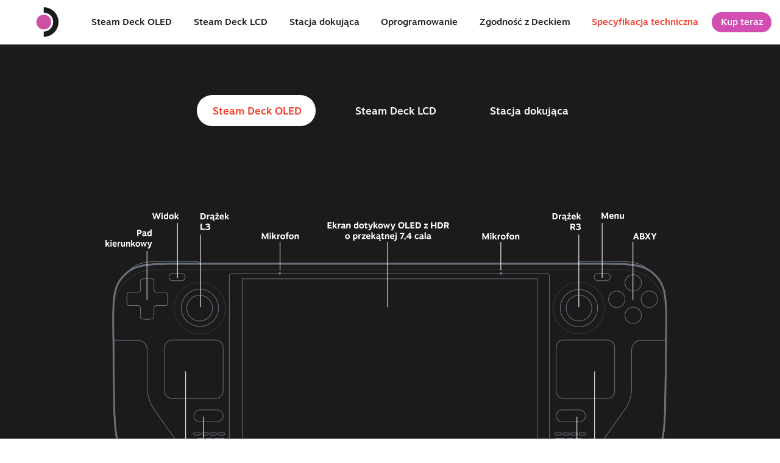

--- FILE ---
content_type: text/html; charset=UTF-8
request_url: https://www.steamdeck.com/pl/tech/
body_size: 8662
content:

            <!DOCTYPE html>
<html>
	<head>
		<meta charset="utf-8">
		<title>Steam Deck :: Specyfikacja techniczna</title>

		<link rel="apple-touch-icon" sizes="180x180" href="https://www.steamdeck.com/apple-touch-icon.png?v=2">
		<link rel="manifest" href="https://www.steamdeck.com/public/site.webmanifest">
		<link rel="mask-icon" href="https://www.steamdeck.com/safari-pinned-tab.svg?v=2" color="#ff862c">
		<link rel="shortcut icon" href="https://www.steamdeck.com/favicon.ico">
		<meta name="msapplication-TileColor" content="#111717">
		<meta name="msapplication-config" content="https://www.steamdeck.com/browserconfig.xml">
		<meta name="theme-color" content="#ffffff">
		<meta name="universe" content="public">

		<link rel="icon" type="image/png" sizes="32x32" href="https://cdn.fastly.steamstatic.com/steamdeck/images/favicon-32x32.png">
		<link rel="icon" type="image/png" sizes="16x16" href="https://cdn.fastly.steamstatic.com/steamdeck/images/favicon-16x16.png">

		<meta name="viewport" content="width=device-width, initial-scale=1, minimum-scale=1">
		<meta http-equiv="X-UA-Compatible" content="IE=edge">

		<meta name="description" content="Już dostępny">
		<meta name="image" content="https://cdn.fastly.steamstatic.com/steamdeck/images/oled/social_media_image.jpg">

		<meta itemprop="name" content="Steam Deck :: Specyfikacja techniczna">
		<meta itemprop="description" content="Już dostępny">
		<meta itemprop="image" content="https://cdn.fastly.steamstatic.com/steamdeck/images/oled/social_media_image.jpg">

		<meta property="og:title" content="Steam Deck :: Specyfikacja techniczna">
		<meta property="og:description" content="Już dostępny">
		<meta property="og:image" content="https://cdn.fastly.steamstatic.com/steamdeck/images/oled/social_media_image.jpg">
		<meta property="og:site_name" content="Steam Deck">
		<meta property="og:type" content="website">

		<meta name="twitter:card" content="summary_large_image">

		<!-- Global site tag (gtag.js) - Google Analytics -->
		<script async src="https://www.googletagmanager.com/gtag/js?id=UA-33822635-15"></script>
		<script>
			window.dataLayer = window.dataLayer || [];
			function gtag(){dataLayer.push(arguments);}
			gtag('js', new Date());

			gtag('config', 'UA-33822635-15');
		</script>
        <link href="https://www.steamdeck.com/public/shared/css/motiva_sans.css?v=39fgdui1EygK&amp;_cdn=fastly" rel="stylesheet" type="text/css">
<link href="https://www.steamdeck.com/public/css/flickity.css?v=lHhjOa7O_vrL&amp;_cdn=fastly" rel="stylesheet" type="text/css">
<link href="https://www.steamdeck.com/public/css/fonts.css?v=z1Bhim3Ehvqk&amp;_cdn=fastly" rel="stylesheet" type="text/css">
<link href="https://www.steamdeck.com/public/css/rtable.css?v=dB7hCrtTu6zE&amp;_cdn=fastly" rel="stylesheet" type="text/css">
<link href="https://www.steamdeck.com/public/css/oled/global_oled.css?v=s94D2ahxGKB1&amp;_cdn=fastly" rel="stylesheet" type="text/css">
<link href="https://www.steamdeck.com/public/css/tech.css?v=sbV78-jXLbW4&amp;_cdn=fastly" rel="stylesheet" type="text/css">
<script type="text/javascript" src="https://www.steamdeck.com/pl/public/javascript/jquery-3.7.1.min.js?v=LIctvmD0unD7&amp;_cdn=fastly"></script>
<script type="text/javascript">$J = jQuery.noConflict();</script>
<script type="text/javascript" src="https://www.steamdeck.com/pl/public/javascript/flickity.pkgd.min.js?v=ClToQuPjlea5&amp;_cdn=fastly"></script>

<script type="text/javascript" src="https://www.steamdeck.com/pl/public/javascript/ScrollMagic.min.js?v=g1kfDdyYxv6W&amp;_cdn=fastly"></script>

<script type="text/javascript" src="https://www.steamdeck.com/pl/public/javascript/jquery-ui.js?v=b10353175&amp;_cdn=fastly"></script>

<script type="text/javascript" src="https://www.steamdeck.com/pl/public/javascript/jquery.color-2.1.2.js?v=Cig0X7GLvqm9&amp;_cdn=fastly"></script>

<script type="text/javascript" src="https://www.steamdeck.com/pl/public/javascript/colorwizard.js?v=SGLTP_bPfOEx&amp;_cdn=fastly"></script>

<script type="text/javascript">
</script><script type="text/javascript" src="https://www.steamdeck.com/pl/public/javascript/steamdeck_oled.js?v=nji_MMXdFWDm&amp;_cdn=fastly"></script>

	</head>
	<body data-lang="pl" data-vsapp-context="tech" class="tech pl ver2 oled">
		<header class="main_header" id="topnav">
		<div class="header_outer_wrapper">
						<div class="header_wrapper">
				<div class="homecontainer" id="heightguide"><a class="home" href="https://www.steamdeck.com/pl/">
					<svg width="70" height="50" viewBox="0 0 70 50" fill="none" xmlns="http://www.w3.org/2000/svg">
						<path id="header-logo-arc" fill-rule="evenodd" clip-rule="evenodd" d="M28.1744 24.6928C28.1744 15.9508 21.0877 8.86409 12.3457 8.86409V0C25.9832 0 37.0385 11.0553 37.0385 24.6928C37.0385 38.3303 25.9832 49.3856 12.3457 49.3856V40.5215C21.0877 40.5215 28.1744 33.4348 28.1744 24.6928Z" fill="#1B1B1B"/>
						<circle data-cycle="fill" cx="12.3464" cy="24.7191" r="12.3464" fill="url(#paint0_linear)"/>
						<defs>
						<linearGradient id="paint0_linear" x1="-9.5" y1="16.9323" x2="19.5" y2="30.9323" gradientUnits="userSpaceOnUse">
						<stop offset="0.106991" stop-color="#C957E6"/>
						<stop offset="1" stop-color="#1A9FFF"/>
						</linearGradient>
						</defs>
					</svg>
					</a>
											<div class="language-button hide-desktop">
							<a>
								<svg width="64" height="41" viewBox="0 0 64 41" fill="none" xmlns="http://www.w3.org/2000/svg">
									<path class="bg" d="M0 20.6929C0 9.64718 8.95431 0.692871 20 0.692871H44C55.0457 0.692871 64 9.64718 64 20.6929V20.6929C64 31.7386 55.0457 40.6929 44 40.6929H20C8.95431 40.6929 0 31.7386 0 20.6929V20.6929Z" fill="#ffffff00"/>
									<path class="globe" d="M24 10.6929C22.0222 10.6929 20.0888 11.2794 18.4443 12.3782C16.7998 13.477 15.5181 15.0388 14.7612 16.866C14.0043 18.6933 13.8063 20.704 14.1922 22.6438C14.578 24.5836 15.5304 26.3654 16.9289 27.7639C18.3275 29.1625 20.1093 30.1149 22.0491 30.5007C23.9889 30.8866 25.9996 30.6885 27.8268 29.9317C29.6541 29.1748 31.2159 27.8931 32.3147 26.2486C33.4135 24.6041 34 22.6707 34 20.6929C34 19.3797 33.7413 18.0793 33.2388 16.866C32.7363 15.6528 31.9997 14.5504 31.0711 13.6218C30.1425 12.6932 29.0401 11.9566 27.8268 11.4541C26.6136 10.9515 25.3132 10.6929 24 10.6929V10.6929ZM31.2133 19.4262H28.2333C28.177 17.6376 27.8741 15.8653 27.3333 14.1595C28.3436 14.6772 29.2198 15.4224 29.8931 16.3363C30.5664 17.2502 31.0183 18.3079 31.2133 19.4262ZM24.06 28.0262H23.94C23.44 27.5929 22.4867 25.5529 22.3 21.9595H25.7C25.5133 25.5529 24.56 27.5929 24.06 28.0262ZM22.3 19.4262C22.4867 15.8329 23.44 13.7929 23.94 13.3595H24.06C24.56 13.7929 25.5133 15.8329 25.7 19.4262H22.3ZM20.6667 14.1595C20.1168 15.8641 19.805 17.6364 19.74 19.4262H16.7867C16.9817 18.3079 17.4336 17.2502 18.1069 16.3363C18.7802 15.4224 19.6564 14.6772 20.6667 14.1595ZM16.7867 21.9595H19.7667C19.823 23.7481 20.1259 25.5204 20.6667 27.2262C19.6564 26.7085 18.7802 25.9634 18.1069 25.0495C17.4336 24.1356 16.9817 23.0778 16.7867 21.9595V21.9595ZM27.3333 27.2262C27.8832 25.5217 28.195 23.7494 28.26 21.9595H31.24C31.0422 23.0804 30.5862 24.1397 29.9081 25.0539C29.2301 25.968 28.3486 26.7117 27.3333 27.2262V27.2262Z" fill="#67707B"/>
									<path class="arrow" d="M45.9936 23.5395L41.0703 18.6162H50.917L45.9936 23.5395Z" fill="#B8BCBF"/>
								</svg>
							</a>
						</div>
										<a class="burg" id="burger">
						<div class="icon"><div></div></div>
					</a>
				</div>
				<div class="menu closed" id="menu">
					<a class="oled-deck" href="https://www.steamdeck.com/pl/oled"><span><nobr>Steam Deck OLED</nobr></span></a>
					<a class="deck" href="https://www.steamdeck.com/pl/deck"><span><nobr>Steam Deck LCD</nobr></span></a>
											<a class="dock" href="https://www.steamdeck.com/pl/dock"><span><nobr>Stacja dokująca</nobr></span></a>
										<a class="software" href="https://www.steamdeck.com/pl/software"><span><nobr>Oprogramowanie</nobr></span></a>
					<a class="verified" href="https://www.steamdeck.com/pl/verified"><span><nobr>Zgodność z Deckiem</nobr></span></a>
					<a class="tech" href="https://www.steamdeck.com/pl/tech"><span><nobr>Specyfikacja techniczna</nobr></span></a>
											<a class="reserve highlight" href="https://store.steampowered.com/app/1675200/Steam_Deck/?utm_source=steamdeck_com"><button data-cycle="background-color"><span><nobr>
							Kup teraz						</button></nobr></span></a>
					
											<div class="language-button hide-mobile">
							<a>
								<svg width="64" height="41" viewBox="0 0 64 41" fill="none" xmlns="http://www.w3.org/2000/svg">
									<path class="bg" d="M0 20.6929C0 9.64718 8.95431 0.692871 20 0.692871H44C55.0457 0.692871 64 9.64718 64 20.6929V20.6929C64 31.7386 55.0457 40.6929 44 40.6929H20C8.95431 40.6929 0 31.7386 0 20.6929V20.6929Z" fill="#ffffff00"/>
									<path class="globe" d="M24 10.6929C22.0222 10.6929 20.0888 11.2794 18.4443 12.3782C16.7998 13.477 15.5181 15.0388 14.7612 16.866C14.0043 18.6933 13.8063 20.704 14.1922 22.6438C14.578 24.5836 15.5304 26.3654 16.9289 27.7639C18.3275 29.1625 20.1093 30.1149 22.0491 30.5007C23.9889 30.8866 25.9996 30.6885 27.8268 29.9317C29.6541 29.1748 31.2159 27.8931 32.3147 26.2486C33.4135 24.6041 34 22.6707 34 20.6929C34 19.3797 33.7413 18.0793 33.2388 16.866C32.7363 15.6528 31.9997 14.5504 31.0711 13.6218C30.1425 12.6932 29.0401 11.9566 27.8268 11.4541C26.6136 10.9515 25.3132 10.6929 24 10.6929V10.6929ZM31.2133 19.4262H28.2333C28.177 17.6376 27.8741 15.8653 27.3333 14.1595C28.3436 14.6772 29.2198 15.4224 29.8931 16.3363C30.5664 17.2502 31.0183 18.3079 31.2133 19.4262ZM24.06 28.0262H23.94C23.44 27.5929 22.4867 25.5529 22.3 21.9595H25.7C25.5133 25.5529 24.56 27.5929 24.06 28.0262ZM22.3 19.4262C22.4867 15.8329 23.44 13.7929 23.94 13.3595H24.06C24.56 13.7929 25.5133 15.8329 25.7 19.4262H22.3ZM20.6667 14.1595C20.1168 15.8641 19.805 17.6364 19.74 19.4262H16.7867C16.9817 18.3079 17.4336 17.2502 18.1069 16.3363C18.7802 15.4224 19.6564 14.6772 20.6667 14.1595ZM16.7867 21.9595H19.7667C19.823 23.7481 20.1259 25.5204 20.6667 27.2262C19.6564 26.7085 18.7802 25.9634 18.1069 25.0495C17.4336 24.1356 16.9817 23.0778 16.7867 21.9595V21.9595ZM27.3333 27.2262C27.8832 25.5217 28.195 23.7494 28.26 21.9595H31.24C31.0422 23.0804 30.5862 24.1397 29.9081 25.0539C29.2301 25.968 28.3486 26.7117 27.3333 27.2262V27.2262Z" fill="#67707B"/>
									<path class="arrow" d="M45.9936 23.5395L41.0703 18.6162H50.917L45.9936 23.5395Z" fill="#B8BCBF"/>
								</svg>
							</a>
						</div>
									</div>
			</div>
		</div>
		</header>
							<div id="language-dropdown">
										<div class="head language-text-line">Zmień język</div>
					<div class="menu">
													<a class="language-text-line language-option" href="https://www.steamdeck.com/en/tech/">
								<span>English (angielski)</span>
							</a>
													<a class="language-text-line language-option" href="https://www.steamdeck.com/es/tech/">
								<span>Español – España (hiszpański)</span>
							</a>
													<a class="language-text-line language-option" href="https://www.steamdeck.com/fr/tech/">
								<span>Français (francuski)</span>
							</a>
													<a class="language-text-line language-option" href="https://www.steamdeck.com/de/tech/">
								<span>Deutsch (niemiecki)</span>
							</a>
													<a class="language-text-line language-option" href="https://www.steamdeck.com/it/tech/">
								<span>Italiano (włoski)</span>
							</a>
													<a class="language-text-line language-option" href="https://www.steamdeck.com/ja/tech/">
								<span>日本語 (japoński)</span>
							</a>
													<a class="language-text-line language-option" href="https://www.steamdeck.com/ko/tech/">
								<span>한국어 (koreański)</span>
							</a>
													<a class="language-text-line language-option" href="https://www.steamdeck.com/zh-tw/tech/">
								<span>繁體中文 (chiński tradycyjny)</span>
							</a>
													<a class="language-text-line language-option" href="https://www.steamdeck.com/ru/tech/">
								<span>Русский (rosyjski)</span>
							</a>
													<a class="language-text-line language-option" href="https://www.steamdeck.com/pt-br/tech/">
								<span>Português – Brasil (portugalski brazylijski)</span>
							</a>
													<a class="language-text-line language-option" href="https://www.steamdeck.com/bg/tech/">
								<span>български (bułgarski)</span>
							</a>
													<a class="language-text-line language-option" href="https://www.steamdeck.com/es-419/tech/">
								<span>Español – Latinoamérica (hiszpański latynoamerykański)</span>
							</a>
													<a class="language-text-line language-option" href="https://www.steamdeck.com/zh-cn/tech/">
								<span>简体中文 (chiński uproszczony)</span>
							</a>
													<a class="language-text-line language-option" href="https://www.steamdeck.com/cs/tech/">
								<span>Čeština (czeski)</span>
							</a>
													<a class="language-text-line language-option" href="https://www.steamdeck.com/da/tech/">
								<span>Dansk (duński)</span>
							</a>
													<a class="language-text-line language-option" href="https://www.steamdeck.com/nl/tech/">
								<span>Nederlands (niderlandzki)</span>
							</a>
													<a class="language-text-line language-option" href="https://www.steamdeck.com/fi/tech/">
								<span>Suomi (fiński)</span>
							</a>
													<a class="language-text-line language-option" href="https://www.steamdeck.com/el/tech/">
								<span>Ελληνικά (grecki)</span>
							</a>
													<a class="language-text-line language-option" href="https://www.steamdeck.com/hu/tech/">
								<span>Magyar (węgierski)</span>
							</a>
													<a class="language-text-line language-option" href="https://www.steamdeck.com/no/tech/">
								<span>Norsk (norweski)</span>
							</a>
													<a class="language-text-line language-option current-lang" href="https://www.steamdeck.com/pl/tech/">
								<span>Polski</span>
							</a>
													<a class="language-text-line language-option" href="https://www.steamdeck.com/pt/tech/">
								<span>Português (portugalski – Portugalia)</span>
							</a>
													<a class="language-text-line language-option" href="https://www.steamdeck.com/ro/tech/">
								<span>Română (rumuński)</span>
							</a>
													<a class="language-text-line language-option" href="https://www.steamdeck.com/sv/tech/">
								<span>Svenska (szwedzki)</span>
							</a>
													<a class="language-text-line language-option" href="https://www.steamdeck.com/th/tech/">
								<span>ไทย (tajski)</span>
							</a>
													<a class="language-text-line language-option" href="https://www.steamdeck.com/tr/tech/">
								<span>Türkçe (turecki)</span>
							</a>
													<a class="language-text-line language-option" href="https://www.steamdeck.com/uk/tech/">
								<span>Українська (ukraiński)</span>
							</a>
													<a class="language-text-line language-option" href="https://www.steamdeck.com/vi/tech/">
								<span>Tiếng Việt (wietnamski)</span>
							</a>
													<a class="language-text-line language-option" href="https://www.steamdeck.com/id/tech/">
								<span>Bahasa Indonesia (indonezyjski)</span>
							</a>
											</div>
					<a id="language-close" class="language-text-line">Anuluj [ESC]</a>
				</div>
					<div class="scrim" id="scrim"></div>
		<div id="content" data-content-context="tech">
			<div id="topnavspacer"></div>
            <section class="center inverted" id="subnav">
                <div class="content nav">
                    <a class="selected" href="https://www.steamdeck.com/pl/tech/oled"><button><nobr>Steam Deck OLED</nobr></button></a>
                    <a href="https://www.steamdeck.com/pl/tech/deck"><button><nobr>Steam Deck LCD</nobr></button></a>
                    <a href="https://www.steamdeck.com/pl/tech/dock"><button><nobr>Stacja dokująca</nobr></button></a>
                </div>
            </section>
            <section class="center inverted" id="topfeature">
                <div class="content">
                    <div class="content imagecontainer">
                        <img class="loc-asset hide-mobile" src="https://cdn.fastly.steamstatic.com/steamdeck/images/tech-specs/tech-specs_oled_1_polish.png?v=2" />
                        <img class="loc-asset hide-desktop" src="https://cdn.fastly.steamstatic.com/steamdeck/images/tech-specs/tech-specs_mobile_1_polish.png" />
                        <div class="gridrow hide-desktop">
                            <ol class="col_6">
                                <li>Pad kierunkowy</li>
                                <li>Widok</li>
                                <li>Drążek / L3</li>
                                <li>Panel dotykowy</li>
                                <li>Steam</li>
                                <li>Lewy głośnik</li>
                                <li>7,4-calowy ekran dotykowy</li>   
                            </ol>
                            <ol class="col_6" start="8">
                                <li>Drążek / R3</li>
                                <li>Menu</li>
                                <li>ABXY</li>
                                <li>Panel dotykowy</li>
                                <li>Szybki dostęp</li>
                                <li>Prawy głośnik</li>
                                <li>Mikrofon</li>  
                            </ol>
                        </div>
                        <img class="loc-asset hide-mobile" src="https://cdn.fastly.steamstatic.com/steamdeck/images/tech-specs/tech-specs_2_polish.png" />
                        <img class="loc-asset hide-desktop" src="https://cdn.fastly.steamstatic.com/steamdeck/images/tech-specs/tech-specs_mobile_2_polish.png" />
                        <div class="gridrow hide-desktop">
                            <ol class="col_6">
                                <li>L2</li>
                                <li>L1</li>
                                <li>Głośność</li>
                                <li>Gniazdo słuchawkowe</li>
                                <li>Wentylator</li>
                            </ol>
                            <ol class="col_6" start="6">
                                <li>Złącze ładowania</li>
                                <li>Dioda LED statusu</li>
                                <li>Przycisk zasilania</li>
                                <li>R1</li>
                                <li>R2</li>
                            </ol>
                        </div>
                        <img class="loc-asset hide-mobile" src="https://cdn.fastly.steamstatic.com/steamdeck/images/tech-specs/tech-specs_3_polish.png" />
                        <img class="loc-asset hide-desktop" src="https://cdn.fastly.steamstatic.com/steamdeck/images/tech-specs/tech-specs_mobile_3_polish.png" />
                        <div class="gridrow hide-desktop">
                            <ol class="col_6">
                                <li>R4</li>
                                <li>R5</li>
                                <li>Gniazdo karty microSD</li>
                            </ol>
                            <ol class="col_6" start="4">
                                <li>L4</li>
                                <li>L5</li>
                            </ol>
                        </div>
                    </div>
                </div>
            </section>
            <section class="inverted" id="specs">
                <div class="content">
                    <h2>Szczegóły techniczne</h2>
                    <h4>System</h4>
                    <div class="Rtable Rtable--2cols">
                        <div class="Rtable-cell Rtable-cell--key">APU</div>
                        <div class="Rtable-cell Rtable-cell--value">APU firmy AMD w procesie 6 nm<br />CPU: 4-rdzeniowy i 8-wątkowy w architekturze Zen 2 o częstotliwości 2,4-3,5 GHz (nawet do 448 gigaflopów FP32)<br />GPU: 8 jednostek obliczeniowych w architekturze RDNA 2 o częstotliwości 1,6 GHz (1,6 teraflopa FP32)<br/>Moc APU: 4-15 W</div>
                        <div class="Rtable-cell Rtable-cell--key">RAM</div>
                        <div class="Rtable-cell Rtable-cell--value">16 GB zintegrowanej pamięci RAM typu LPDDR5 (cztery kanały 32-bitowe, 6400 MT/s)</div>
                        <div class="Rtable-cell Rtable-cell--key">Pamięć</div>
                        <div class="Rtable-cell Rtable-cell--value">Steam Deck z dyskiem SSD NVMe 512 GB<br />Steam Deck z dyskiem SSD NVMe 1 TB<br />Obydwa zawierają gniazdo na kartę microSD o dużej szybkości</div>
                    </div>

                    <h4>Sterowanie i wprowadzanie danych</h4>
                    <div class="Rtable Rtable--2cols">
                        <div class="Rtable-cell Rtable-cell--key">Elementy kontrolera</div>
                        <div class="Rtable-cell Rtable-cell--value">Przyciski A B X Y<br />Pad kierunkowy<br />Spusty analogowe L i R<br />Bumpery L i R<br />Przyciski Widok i Menu<br />4 programowalne przyciski na chwycie</div>
                        <div class="Rtable-cell Rtable-cell--key">Drążki</div>
                        <div class="Rtable-cell Rtable-cell--value">2 pełnowymiarowe drążki analogowe z pojemnościowymi sensorami dotykowymi</div>
                        <div class="Rtable-cell Rtable-cell--key">Drgania</div>
                        <div class="Rtable-cell Rtable-cell--value">Drgania o wysokiej dokładności</div>
                        <div class="Rtable-cell Rtable-cell--key">Panele dotykowe</div>
                        <div class="Rtable-cell Rtable-cell--value">2 kwadratowe panele dotykowe o boku 32,5 mm z drganiami haptycznymi<br />Czułość dotyku umożliwiająca konfigurację siły kliknięcia</div>
                        <div class="Rtable-cell Rtable-cell--key">Żyroskop</div>
                        <div class="Rtable-cell Rtable-cell--value">6-osiowe IMU</div>
                    </div>

                    <h4>Wyświetlacz</h4>
                    <div class="Rtable Rtable--2cols">
                        <div class="Rtable-cell Rtable-cell--key">Rozdzielczość</div>
                        <div class="Rtable-cell Rtable-cell--value">1280 × 800, RGB</div>
                        <div class="Rtable-cell Rtable-cell--key">Typ</div>
                        <div class="Rtable-cell Rtable-cell--value">OLED z HDR</div>
                        <div class="Rtable-cell Rtable-cell--key">Wymiary wyświetlacza</div>
                        <div class="Rtable-cell Rtable-cell--value">Przekątna 7,4 cala</div>
                        <div class="Rtable-cell Rtable-cell--key">Maksymalna jasność</div>
                        <div class="Rtable-cell Rtable-cell--value">Szczytowa 1000 nitów (HDR)<br />600 nitów (SDR)</div>
                        <div class="Rtable-cell Rtable-cell--key">Współczynnik kontrastu</div>
                        <div class="Rtable-cell Rtable-cell--value">> 1 000 000 : 1</div>
                        <div class="Rtable-cell Rtable-cell--key">Gama kolorów</div>
                        <div class="Rtable-cell Rtable-cell--value">110% P3</div>
                        <div class="Rtable-cell Rtable-cell--key">Częstotliwość odświeżania</div>
                        <div class="Rtable-cell Rtable-cell--value">do 90 Hz</div>
                        <div class="Rtable-cell Rtable-cell--key">Czas reakcji</div>
                        <div class="Rtable-cell Rtable-cell--value">< 0,1 ms</div>
                        <div class="Rtable-cell Rtable-cell--key">Sterowanie dotykiem</div>
                        <div class="Rtable-cell Rtable-cell--value">Ekran dotykowy o wysokiej wydajności</div>
                    </div>

                    <h4>Czujniki</h4>
                    <div class="Rtable Rtable--2cols">
                        <div class="Rtable-cell Rtable-cell--key">Światło</div>
                        <div class="Rtable-cell Rtable-cell--value">Dwa czujniki światła otoczenia</div>
                    </div>

                    <h4>Łączność</h4>
                    <div class="Rtable Rtable--2cols">
                        <div class="Rtable-cell Rtable-cell--key">Bluetooth</div>
                        <div class="Rtable-cell Rtable-cell--value">Bluetooth 5.3 (obsługa kontrolerów, akcesoriów i dźwięku)<br />Osobna antena dla Bluetooth</div>
                        <div class="Rtable-cell Rtable-cell--key">Wi-Fi</div>
                        <div class="Rtable-cell Rtable-cell--value">Trójpasmowe Wi-Fi 6E, 2,4 GHz, 5 GHz i 6 GHz, MIMO 2 × 2, IEEE 802.11a/b/g/n/ac/ax</div>
                    </div>

                    <h4>Dźwięk</h4>
                    <div class="Rtable Rtable--2cols">
                        <div class="Rtable-cell Rtable-cell--key">Kanały</div>
                        <div class="Rtable-cell Rtable-cell--value">Stereo z wbudowanym procesorem DSP zapewniającym prawdziwie wciągające wrażenia słuchowe</div>
                        <div class="Rtable-cell Rtable-cell--key">Mikrofony</div>
                        <div class="Rtable-cell Rtable-cell--value">Układ dwóch mikrofonów</div>
                        <div class="Rtable-cell Rtable-cell--key">Gniazdo słuchawek/mikrofonu</div>
                        <div class="Rtable-cell Rtable-cell--value">Gniazdo słuchawkowe stereo 3,5 mm</div>
                        <div class="Rtable-cell Rtable-cell--key">Złącze cyfrowe</div>
                        <div class="Rtable-cell Rtable-cell--value">Wielokanałowy dźwięk za pośrednictwem DisplayPort przez USB-C, standardowe USB-C lub Bluetooth 5.3</div>
                    </div>

                    <h4>Zasilanie</h4>
                    <div class="Rtable Rtable--2cols">
                        <div class="Rtable-cell Rtable-cell--key">Wejście</div>
                        <div class="Rtable-cell Rtable-cell--value">Zasilacz z wejściem USB typu C PD 3.0 o mocy 45 W<br />Kabel 2,5 m</div>
                        <div class="Rtable-cell Rtable-cell--key">Akumulator</div>
                        <div class="Rtable-cell Rtable-cell--value">Akumulator o pojemności 50 Wh; od 3 do 12 godzin rozgrywki</div>
                    </div>

                    <h4>Rozszerzenia</h4>
                    <div class="Rtable Rtable--2cols">
                        <div class="Rtable-cell Rtable-cell--key">microSD</div>
                        <div class="Rtable-cell Rtable-cell--value">UHS-I obsługujący SD, SDXC i SDHC</div>
                        <div class="Rtable-cell Rtable-cell--key">Możliwość podłączenia zewnętrznych<br />kontrolerów i ekranów</div>
                        <div class="Rtable-cell Rtable-cell--value">DisplayPort przez USB typu C: do 8K przy 60 Hz lub 4K przy 120 Hz przez USB 3 Gen 2</div>
                    </div>

                    <h4>Wymiary i waga</h4>
                    <div class="Rtable Rtable--2cols">
                        <div class="Rtable-cell Rtable-cell--key">Wymiary</div>
                        <div class="Rtable-cell Rtable-cell--value">298 mm × 117 mm × 49 mm</div>
                        <div class="Rtable-cell Rtable-cell--key">Waga</div>
                        <div class="Rtable-cell Rtable-cell--value">Około 640 gramów</div>
                    </div>

                    <h4>Oprogramowanie</h4>
                    <div class="Rtable Rtable--2cols">
                        <div class="Rtable-cell Rtable-cell--key">System operacyjny</div>
                        <div class="Rtable-cell Rtable-cell--value">SteamOS 3 (oparty na Arch Linux)</div>
                        <div class="Rtable-cell Rtable-cell--key">Pulpit</div>
                        <div class="Rtable-cell Rtable-cell--value">Plasma od KDE</div>
                    </div>
                </div>
            </section>
            

			<div id="mobile-indicator"></div>
			<section class="inverted gradient home" data-cycle="background-color" id="handson">
                <div class="content gridrow">
					<div class="col_8">
                    	<h2>Zdobądź swojego Steam Decka!</h2>
                    	<p class="large">Steam Deck trafił już do wysyłki.</p>
					</div>
					<div class="col_4 right">
						<a href="https://store.steampowered.com/app/1675200/Steam_Deck/?utm_source=steamdeck_com"><button><nobr>
							Zamów swój egzemplarz
			<svg class="rightarrow" width="32" height="32" viewBox="0 0 32 32" fill="none" xmlns="http://www.w3.org/2000/svg">
				<path fill="currentColor" d="M16.4091 8.48003L21.5024 13.5734L1.98242 13.5734L1.98242 18.0178H21.5024L16.4091 23.1111L19.5558 26.2578L30.018 15.7956L19.5558 5.33337L16.4091 8.48003Z" />
			</svg>
								</nobr></button></a>
					</div>
            </section>
			<section class="main_footer inverted home" style="background-color: #0C6CC3">

									<style>
						.main_footer .Rtable a {
    						color: #FFFFFF;
						}
						.main_footer .content.disclaimer p,
						.main_footer .content.legal p {
							color: #FFFFFF;
						}
						.main_footer .footer-logo.steamdeck img {
							height: 12em;
						}
						.main_footer .footer-logo.valve svg path {
							fill: #FFFFFF;
						}
					</style>
								
				<div class="content">
					<a class="footer-logo steamdeck" href="https://www.steamdeck.com/pl/">
											<img src="https://cdn.fastly.steamstatic.com/steamdeck/images/footerLogos/sdlogo08_0C6CC3_FFFFFF.jpg" />
										</a>
					<div class="link-block-container">
						<div class="link-block">
							<div class="footer-logo valve"><a href="https://www.valvesoftware.com">								
								<svg width="796" height="226" viewBox="0 0 796 226" fill="none" xmlns="http://www.w3.org/2000/svg">
								<path d="M244.034 126.209H273.366L258.091 70.1113L244.034 126.209Z" fill="#F74843"/>
								<path d="M0.0161133 225.042H764.534V0H0.0161133V225.042ZM124.179 179.129H99.9818L60.4656 46.523H86.6212L112.124 146.619L136.974 46.523H164.392L124.179 179.129ZM287.379 179.129L278.458 145.966H238.942C238.942 145.966 232.065 172.644 230.673 178.476C222.708 179.085 203.255 178.476 203.255 178.476L240.856 46.523H276.543L314.144 179.129H287.379ZM455.628 179.129H374.028V46.523H400.14V156.803H455.585V179.129H455.628ZM551.242 179.129H527.654L487.485 46.523H514.293L539.796 145.357L564.646 46.523H591.411L551.242 179.129ZM701.691 63.757H666.004V82.8623H698.514V100.053H666.004V119.811H701.691V137.045H646.246V46.523H701.734V63.757H701.691Z" fill="#F74843"/>
								<path d="M782.986 0C790.167 0 795.868 5.83171 795.868 13.1431C795.868 20.5415 790.167 26.3297 782.899 26.3297C775.718 26.3297 769.887 20.5415 769.887 13.1431C769.887 5.83171 775.718 0 782.899 0H782.986ZM782.899 2.04545C777.111 2.04545 772.367 7.00676 772.367 13.1431C772.367 19.41 777.111 24.2842 782.943 24.2842C788.774 24.3277 793.431 19.41 793.431 13.1866C793.431 7.00673 788.774 2.04545 782.943 2.04545H782.899ZM780.462 20.7591H778.112V6.13635C779.331 5.96227 780.506 5.78818 782.246 5.78818C784.466 5.78818 785.946 6.2669 786.816 6.87618C787.686 7.52899 788.165 8.52993 788.165 9.92258C788.165 11.8375 786.86 13.0125 785.293 13.4913V13.6218C786.555 13.8829 787.469 15.0144 787.73 17.1904C788.078 19.4535 788.426 20.3239 788.687 20.8026H786.207C785.858 20.3239 785.51 18.9748 785.206 17.0599C784.858 15.1885 783.9 14.4922 782.029 14.4922H780.375V20.7591H780.462ZM780.462 12.6644H782.159C784.074 12.6644 785.728 11.968 785.728 10.1402C785.728 8.83459 784.77 7.57252 782.159 7.57252C781.419 7.57252 780.854 7.61604 780.462 7.70308V12.6644Z" fill="#F74843"/>
								</svg>
							</a></div>
							<div class="Rtable Rtable--2cols">
								<div class="Rtable-cell"><a href="https://www.valvesoftware.com/about">O nas</a></div>
								<div class="Rtable-cell"><a href="https://www.steamdeck.com/pl/news">Aktualności i aktualizacje</a></div>
								<div class="Rtable-cell"><a href="https://www.valvesoftware.com/legal/site-terms-of-use">Warunki korzystania</a></div>	
								<div class="Rtable-cell"><a href="https://www.steamdeck.com/pl/press">Egzemplarz prasowy</a></div>
								<div class="Rtable-cell"><a href="https://www.valvesoftware.com/">Praca</a></div>
								<div class="Rtable-cell"><a href="https://store.steampowered.com/privacy_agreement/?utm_source=steamdeck_com">Polityka prywatności</a></div>
								<div class="Rtable-cell"><a href="https://partner.steamgames.com/doc/steamdeck">Partnerzy Steam</a></div>
								<div class="Rtable-cell"><a href="https://www.valvesoftware.com/security/">Bezpieczeństwo</a></div>
								<div class="Rtable-cell"><a href="https://store.steampowered.com/legal/?utm_source=steamdeck_com">Informacje prawne</a></div>
								<div class="Rtable-cell"><a href="https://www.steampowered.com/?utm_source=steamdeck_com">Steam</a></div>
							</div>
						</div>
					</div>
				</div>
				<div class="content disclaimer">
					<p>Specyfikacja produktów może ulec zmianie.</p>
				</div>
				<div class="content legal">
					<p>© 2022 Valve Corporation. Wszelkie prawa zastrzeżone. Wszystkie znaki towarowe należą do ich właścicieli w Stanach Zjednoczonych i innych krajach. Steam, logo Steam, Steam Deck i logo Steam Deck są znakami towarowymi i/lub zastrzeżonymi znakami towarowymi Valve Corporation w Stanach Zjednoczonych i/lub innych krajach.</p>
				</div>
			</section>
		</div>
	</body>
</html>


--- FILE ---
content_type: text/css;charset=UTF-8
request_url: https://www.steamdeck.com/public/css/fonts.css?v=z1Bhim3Ehvqk&_cdn=fastly
body_size: 98
content:

/* Fonts */
@font-face {
	font-family: 'apercu';
	src: url('https://www.steamdeck.com/public/css/fonts/apercu-light.WOFF') format('woff');
	font-weight: 300;
}

@font-face {
	font-family: 'apercu';
	src: url('https://www.steamdeck.com/public/css/fonts/apercu-medium.WOFF') format('woff');
	font-weight: 400;
}

@font-face {
	font-family: 'circularstd';
	src: url('https://www.steamdeck.com/public/css/fonts/CircularStd-Black.WOFF') format('woff');
	font-weight: 900;
}

@font-face {
	font-family: 'circularstd';
	src: url('https://www.steamdeck.com/public/css/fonts/CircularStd-Book.WOFF') format('woff');
	font-weight: 300;
}

@font-face {
	font-family: 'din';
	src: url('https://www.steamdeck.com/public/css/fonts/DINPro-Black.WOFF') format('woff');
	font-weight: 900;
}

@font-face {
	font-family: 'din';
	src: url('https://www.steamdeck.com/public/css/fonts/DINPro-BlackItalic.WOFF') format('woff');
	font-weight: 900;
	font-style: italic;
}

@font-face {
	font-family: 'din';
	src: url('https://www.steamdeck.com/public/css/fonts/DINPro-Bold.WOFF') format('woff');
	font-weight: 700;
}

@font-face {
	font-family: 'din';
	src: url('https://www.steamdeck.com/public/css/fonts/DINPro-Light.WOFF') format('woff');
	font-weight: 200;
}

@font-face {
	font-family: 'din';
	src: url('https://www.steamdeck.com/public/css/fonts/DINPro-LightItalic.WOFF') format('woff');
	font-weight: 200;
	font-style: italic;
}

@font-face {
	font-family: 'minionpro';
	src: url('https://www.steamdeck.com/public/css/fonts/MinionPro-Regular.WOFF') format('woff');
	font-weight: 400;
}

--- FILE ---
content_type: text/css;charset=UTF-8
request_url: https://www.steamdeck.com/public/css/oled/global_oled.css?v=s94D2ahxGKB1&_cdn=fastly
body_size: 9155
content:

blockquote,body,dd,dl,figure,h1,h2,h3,h4,p{margin:0}ol[role=list],ul[role=list]{list-style:none}html:focus-within{scroll-behavior:smooth}body{min-height:100vh;text-rendering:optimizeSpeed;line-height:1.5}a:not([class]){text-decoration-skip-ink:auto}/*img,picture{max-width:100%;display:block}*/button,input,select,textarea{font:inherit}@media (prefers-reduced-motion:reduce){html:focus-within{scroll-behavior:auto}*,::after,::before{animation-duration:0s!important;animation-iteration-count:1!important;transition-duration:0s!important;scroll-behavior:auto!important}}ul,ul li,ul ul li{margin:0;padding:0;text-indent:0}
*, ::after, ::before { box-sizing: border-box; }

/* General Styles */

:root {
    --header-height: 0;
    --header-shadow-opacity: 0;
    --bg-black: #000000;
    --bg-dark: #1B1B1B;
    --bg-mid: #3D3F43;
    --bg-light: #ffffff;
    --bg-dark-accent: #5B5463;
    --bg-mid-accent: #D1C6CF;
    --bg-light-accent: #f3f0f3;
    --accent: rgba(249, 56, 34, 1);
    --accent-lcd: #1A9FFF;
    --gradient-blue: linear-gradient(69deg, rgba(0,196,246,1) 6%, rgba(0,116,223,1) 100%);
    --gradient-yellow: linear-gradient(130deg, rgb(244, 237, 54) 10%, rgb(234, 184, 6) 40%);
}

* {
	padding: 0;
	margin: 0;
}

html {
	overflow-x: hidden;
	height: 100%;
}

body,
input,
textarea,
button {
	font-family: "Motiva Sans", Sans-serif, -apple-system, system, sans-serif;
}

body, #content {
    background-color: var(--bg-light);
}
body.oled-deck {
    background-color: var(--bg-dark);
}

body {
	padding: 0;
	border: none;
    position: relative;
    overflow-x: hidden;
}
button, header a button {
    border: 1px solid transparent;
}
.footnote p {
    color: #FFFFFF! important;
    opacity: 0.6;
}

.betanotice {
    color: red;
    position: absolute;
    top: 0;
    right: 0;
    font-size: 0.8em;
}

.ui-shadow {
    box-shadow: 0px 72px 90px -28px rgba(0,0,0,0.3);
}

@media screen and (max-width: 700px ) {
    .ui-shadow {
        box-shadow: 0px 36px 56px -14px rgba(0,0,0,0.3);
    }
}

/*img.shadow {
    box-shadow: 0 0 20px -1px #00000052;
}*/

@media screen and (max-width: 700px ) {
    section button {
        margin-bottom: 0.5em;
        padding-top: 1em;
        padding-bottom: 1em;
        border-radius: 2em;
        padding-right: 1.6em;
    }
    section button:not(.mobile-slim) {
        width: 100%;
    }
}
.button {
    user-select: none;
}

@media screen and (min-width: 701px ) {
    .hide-desktop {
        display: none !important;
    }
}
@media screen and (max-width: 700px ) {
    .hide-mobile {
        display: none !important;
    }
}

#mobile-indicator {
    display: block;
}
@media screen and (min-width: 701px ) {
    #mobile-indicator {
        display: none;
    }
}

span.break {
    display: none;
}
@media screen and (max-width: 1280px ) {
    span.break {
        display: block;
    }
}

section {
    max-width: 1920px;
    background-color: #FFFFFF;
    margin: 0 auto;
    position: relative;
    padding: 4em;
}
section.halfpad {
    padding-top: calc( 6.875vw / 2 );
    padding-bottom: calc( 6.875vw / 2 );
}
section.halfpad-top {
    padding-top: calc( 6.875vw / 2 );
}
section.halfpad-bottom {
    padding-bottom: calc( 6.875vw / 2 );
}
section .content {
    max-width: 1280px;
    margin: auto;
}

#pc2 {
    padding-bottom: 0;
}

@media screen and (min-width: 700px) {
    #content > section:first-child {
        margin-top: calc( -1 * var( --header-height) );
    }
    #content > section:first-child .content {
        margin-top: var( --header-height);
    }
}
@media screen and (max-width: 700px) {
    section {
        padding: 7.6388888888889vw 3.6458333333333vw;
    }
    section#hero .content {
        padding-left: 3.6458333333333vw;
        padding-right: 3.6458333333333vw;
        width: 100%;
    }
}
@media screen and (min-width: 1280px) {
    section {
        padding: 88px 70px;
    }
}



section.bgimage,
section.inverted {
    background-color: var(--bg-dark);
    color: var(--bg-light);
}
section.inverted.light {
    background-color: var(--bg-mid);
}
section.inverted a {
    color: var(--bg-light);
}
section.gradient.inverted p,
section.gradient.inverted li {
    color: #FFFFFF;
}
.heroimage {
    --added-height-for-header: 0px;

    background-size: cover;
    background-position: center;
    background-repeat: no-repeat;
    width: 100%;
    height: calc( ( 100vw * 9 / 16 ) + var(--added-height-for-header) );
}
@media screen and (min-width: 700px) {
    .heroimage:first-child {
        --added-height-for-header: var(--header-height);
    }
}
.heroimage.ratio_2_1 {
    height: 50vw;
}
.heroimage.ratio_16_10 {
    height: 62.5vw;
}
.heroimage.ratio_3_1 {
    height: 33.3333vw;
}
.heroimage.rcc_custom_ratio {
    height: 40vw;
}
.heroimage.rcc_custom_ratio video {
    margin-top: -6%;
}
@media screen and ( min-width: 1920px ) {
    .heroimage {
        height: calc( ( 1920px * 9 / 16 ) + var(--added-height-for-header) );
    }
    .heroimage.ratio_2_1 {
        height: calc( ( 1920px / 2 ) + var(--added-height-for-header) );
    }
    .heroimage.ratio_16_10 {
        height: calc( ( 1920px * 10 / 16 ) + var(--added-height-for-header) );
    }
    .heroimage.ratio_3_1 {
        height: calc( ( 1920px * 1 / 3 ) + var(--added-height-for-header) );
    }
}
@media screen and (max-width: 700px) {
    .heroimage.rcc_custom_ratio {
        height: 42.25vw;
    }
    .heroimage.rcc_custom_ratio video {
        margin-top: 0;
    }
}
@media screen and (min-width: 1440px) {
    .heroimage.rcc_custom_ratio {
        height: calc( ( 1440px / 2.5 ));
    }
}

.narrow-text {
    max-width: 63ch;
}

@media screen and (max-width: 700px) {
    .narrow-text {
        width: 100%;
    }
}


section.inverted h1,
section.inverted h2,
section.inverted h3,
section.inverted h4,
section.inverted h5,
section.inverted h6,
section.bgimage h1,
section.bgimage h2,
section.bgimage h3,
section.bgimage h4,
section.bgimage h5,
section.bgimage h6,
section.bgimage p,
section.bgimage ul {
    color: #FFFFFF;
}
section.inverted p {
    color: var(--bg-light);
}
section.inverted ul {
    color: #B8BCBF;
}
section.inverted.whitecopy p,
section.inverted.whitecopy ul {
    color: #FFFFFF;
	font-weight: 400;
}
h1.inverted,
h2.inverted,
h3.inverted,
h4.inverted,
h5.inverted,
h6.inverted {
    color: var(--bg-light);
}


.right {
    text-align: right;
}
.right > a {
    width: 100%;
}
.bottom {
    display: flex;
    align-items: flex-end;
}
.videocontainer .content.bottom {
    top: auto;
    bottom: 0;
}

/* TEXT STYLES */

html {
    color: #1B1B1B;
    font-size: 14px;
}
@media screen and (min-width: 701px)
{
    html {
        font-size: calc( 14px + 3 * ((100vw - 700px) / 580));
    }
}
@media screen and (min-width: 1280px)
{
    html {
        font-size: 17px;
    }
}

a, a:visited {
	color: #1A9FFF;
	text-decoration: none;
    cursor: pointer;
    transition-property: color;
    transition-duration: 0.2s;
}
[data-cycle="background-color"] a, [data-cycle="background-color"] a:visited {
    color: var(--bg-light);
}
a:hover {
    color: #1A9FFF;
}

h1, h2, h3, h4, h5, h6 {
    margin-bottom: 0.5em;
    line-height: 1em;
    font-weight: 300;
    margin-left: auto;
    margin-right: auto;
}

h1 {
    font-size: 6em;
    letter-spacing: -0.01em;
    line-height: 1.1em;
    font-weight: 900;
}
h2 {
    font-size: 2.6em;
    line-height: 1.2em;
    font-weight: 900;
}
h2.light,
h2.light span,
h2 span.light {
    font-weight: 400;
}
h2.reducedpad {
    margin-bottom: 0.2em;
}
.th h2,
.fr h2,
.de h2 {
    margin-top: unset;
}
h1.stats,
h2.stats,
h3.stats {
    font-weight: 300;
}
h3 {
    font-size: 1.9em;
    line-height: 1.3em;
    font-weight: 900;
}
h3.light {
    font-weight: 400;
}
h4 {
    font-size: 1.4em;
    line-height: 1.3em;
    font-weight: 500;
}
h4.extrapad {
    margin-bottom: 1.5em;
}
h5 {
    font-size: 1.35em;
}
h6 {
    font-size: 1.2em;
}

h4, h5, h6 {
    margin-bottom: 0.6em;
}

@media screen and (max-width: 1000px) {
    h1 {
        font-size: 5em;
    }
    h2 {
        font-size: 2em;
    }
    h3 {
        font-size: 1.4em;
    }
    h4 {
        font-size: 1.2em;
    }
}


p {
    font-size: 1em;
    margin-bottom: 1.5em;
    font-weight: 500;
}
p:last-child {
    /*margin-bottom: 0;*/
}
p.large {
    font-size: 1.294em;
}
p.small {
    font-size: 0.824em;
}
p.head {
    font-weight: 900;
}

@media screen and (max-width: 700px) {
    html {
        font-size: 16px;
    }
    h1 {
        font-size: 2em;
    }
    h2 {
        font-size: 2em;
        margin-bottom: 1em;
    }
    h3 {
        font-size: 1.4em;
    }
    h4 {
        font-size: 1.2em;
        font-size: 1.5em;
    }
    h5 {
        font-size: 1em;
    }
    h6 {
        font-size: 1em;
    }
    p {
        font-size: 1em;
        font-weight: 400;
    }
    p.large {
        font-size: 1em;
    }
    p.small {
        font-size: 0.75em;
    }

}

@media screen and (max-width: 700px) {
    .mobile-center {
        text-align: center;
    }
}

.center,
.center h1,
.center h2,
.center h3,
.center h4,
.center h5,
.center h6,
.center p
{
    text-align: center;
}

ul {
    padding-inline-start: 1.2em;
    line-height: 1.7em;
    margin-bottom: 1.3em;
}
ol {
    margin-block-start: 0;
    margin-block-end: 0;
    text-align: left;
    padding-left: 2em;
    list-style-position: outside;
}
ol li {
    padding-left: 0.5em;
    line-height: 1.6em;
}
ol li::marker {
    color: #8B929A;
}

/* BUTTON STYLES */

a button {
    color: #FFFFFF;
    background-color: var(--accent);
}
a:hover button {
    background-color: var(--bg-dark);
    box-shadow: 0px 20px 40px 0px rgba(0, 0, 0, 0.22);
}

.nav a button {
    background-color: transparent;
    color: var(--bg-light);
}

@media screen and (min-width: 701px) {
    .nav a button {
        margin-left: 1em;
        margin-right: 1em;
    }
}

.nav a:hover button,
.nav a.selected button {
    background-color: var(--bg-light);
    color: var(--accent);
}

button {
    background-color: #1A9FFF;
    color: #FFFFFF;
    border: 0;
    font-size: 1em;
    line-height: 1.4em;
    border-radius: 2em;
    padding: 0.8em 1.4em 0.82em 1.5em;
    transition-property: all;
    transition-duration: 0.15s;
    font-weight: 500;
}
.gradient button,
button.dark {
    background-color: #1B1B1B;
}

a:hover button {
    cursor: pointer;
}
a:active button {
    background-color: ;
}
.gradient a:hover button,
a:hover button.dark {
    background-color: #FFFFFF;
    color: #1B1B1B;
}
.gradient a:active button,
a:active button.dark {
    background-color: #DCDEDF;
    color: #1B1B1B;
}

.rightarrow, .leftarrow {
    vertical-align: -0.25em;
    font-size: 1.3em;
    line-height: 0.8em;
    display: inline;
    height: 1em;
    width: auto;
    margin-left: 0.4em;
}
.leftarrow {
    margin-left: -0.2em;
    margin-right: 0.4em;
    transform: rotate(180deg);
}

p.disclaimer {
    font-size: 0.7em;
    font-style: italic;
    opacity: 0.5;
    margin
}

/* IMAGE STYLES */

section img:not([src*="svg"]) {
    width: 100%;
    max-width: 100%;
    margin-left: auto;
    margin-right: auto;
}
.bb_paragraph img[src*="svg"] {
	filter: invert()
}

section img.hero {
    vertical-align: bottom;
}

.imagecontainer {
    display: flex;
    align-items: center;
    flex-direction: column;
}
.imagecontainer.top {
    align-items: flex-start;
}

.imagecontainer.rightalignlogo img {
    height: 7em;
    width: 7em;
    margin-bottom: 2em;
    max-height: 7em;
    max-width: 7em;
    min-height: 7em;
    min-width: 7em;
    margin-right: 0;
}
@media screen and ( max-width: 700px ) {
    .imagecontainer.rightalignlogo img {
        display: none;
    }
}

/* GRID STYLES */

.gridrow {
    display: flex;
    justify-content: flex-start;
    width: 100%;
    gap: 5.75vw;
}
@media (min-width: 1280px)
{
    .gridrow {
        gap: calc( 1280px * 0.0575 );
    }
}
.gridrow.middle {
    align-items: center;
}

.col_1 {
	flex-basis: 3.062%;
}
.col_2 {
	flex-basis: 11.874%;
}
.col_3 {
	flex-basis: 20.686%;
}
.col_4 {
	flex-basis: 29.498%;
}
.col_5 {
	flex-basis: 38.31%;
}
.col_6 {
	flex-basis: 47.122%;
}
.col_7 {
	flex-basis: 55.934%;
}
.col_8 {
	flex-basis: 64.746%;
}
.col_9 {
	flex-basis: 73.558%;
}
.col_10 {
	flex-basis: 82.37%;
}
.col_11 {
	flex-basis: 91.182%;
}
.col_12 {
	flex-basis: 100%;
}

@media screen and (min-width: 701px) {
    .col_offset_9 {
        margin-left: 79.308%;
    }
    .col_offset_8 {
        margin-left: 64.746%;
    }
    .col_offset_7 {
        margin-left: 61.69%;
    }
    .col_offset_6 {
        margin-left: 47.122%;
    }
    .col_offset_5 {
        margin-left: 44.06%;
    }
    .col_offset_4 {
        margin-left: 35.248%;
    }
    .col_offset_3 {
        margin-left: 26.436%;
    }
    .col_offset_2 {
        margin-left: 17.624%;
    }
    .col_offset_1 {
        margin-left: 8.812%;
    }
}

@media screen and ( max-width: 700px ) {
    .gridrow {
        display: block;
    }
}

/* TOP NAV STYLES */

header {
    width: 100%;
    margin-left: auto;
    margin-right: auto;
    z-index: 9999;
    position: fixed;
}
header::after {
    opacity: var(--header-shadow-opacity);
    content: '';
    position: absolute;
    left: 0;
    right: 0;
    top: 0;
    bottom: 0;
    pointer-events: none;
    box-shadow: 0px 0px 20px -4px #00000042;
}
header .header_outer_wrapper {
    max-width: 1920px;
    margin-left: auto;
    margin-right: auto;
    background-color: var(--bg-light);
    backdrop-filter: blur(12px);
    -webkit-backdrop-filter: blur(12px);
}
@-moz-document url-prefix() {
    header .header_outer_wrapper {
        background-color: var(--bg-light);
    }
}
header .header_wrapper {
    display: flex;
    max-width: 1280px;
    margin-left: auto;
    margin-right: auto;
}

header .language-button,
header .language-button a,
header .language-button a svg {
    display: block;
}

header .language-button {
    display: none;
    display: block;
}

header .language-button a svg {
    height: 2.2293em;
}
header .language-button.hide-desktop a svg {
    height: 3.4em;
}
header .language-button.hide-desktop a svg .globe,
header .language-button.hide-desktop a svg .arrow {
    fill: var(--bg-dark);
}
header .language-button a:hover svg path {
    transition-property: fill;
    transition-duration: 0.2s;
}
header .language-button a:hover svg .bg {
    fill: var(--bg-light);
}
header .language-button a:hover svg .globe,
header .language-button a:hover svg .arrow {
    fill: var(--bg-dark);
}

#content {
    position: relative;
    z-index: 900;
    max-width: 1920px;
    background-color: #FFFFFF;
    margin: auto;
    padding-top: 4.3em;
}

@media screen and (max-width: 1280px) {
    #content {
        padding-top: 4em;
    }
}
@media screen and (max-width: 980px) {
    #content {
        padding-top: 3.2em;
    }
}

header a {
    margin: 0px 4px;
    z-index: 9;
    position: relative;
    font-size: 0.9em;
    line-height: inherit;
    border-radius: 1.4em;
}
header .homecontainer,
header .menu {
    display: flex;
    align-items: center;
}
header .homecontainer {
    flex-grow: 1;
    display: flex;
    align-items: center;
    padding-bottom: 0.7em;
    padding-top: 0.7em;
}
header .burg {
    display: none;
}
header .home img,
header .home svg {
    height: 3.2em;
    vertical-align: middle;
    margin-left: -1em;
}
header path#header-logo-arc,
header path.header-logo-letter {
    fill: var(--bg-dark);
}


header a button,
header a span {
    transition-property: background-color, border, color, box-shadow;
    transition-duration: 0.2s;
}

header a .new {
    display: inline;
    color: var(--accent);
}

@media screen and (min-width: 701px) {
    .header_wrapper {
        padding-left: 5.46875vw;
        padding-right: 5.46875vw;
    }
    header .home img {
        margin-left: -0.5em;
    }
    header a button,
    header a span {
        font-weight: 500;
        margin: unset;
        font-size: 1em;
        line-height: 0.7em;
        border-radius: 1.1em;
        padding: 0.7em 0.9em;
        display: inline-block;
    }
    header a button {
        padding: 0;
    }
    header a span {
        color: var(--bg-dark);
        background-color: transparent;
        background-color:transparent;
    }
    header a:hover span {
        color: var(--accent);
        background-color: var(--bg-dark);
        border: 1px solid transparent;
        background-color: transparent;
        border: 0;
    }
    header a.reserve span {
        color: var(--bg-light);
    }
    header a:active span {
        color: #1B1B1B;
    }
    header a.selected span {
        color: var(--accent);
    }
    header a .new {
        position: absolute;
        display: block;
        left: 0;
        right: 0;
        width: 100%;
        text-align: center;
        bottom: -0.8em;
        font-size: 0.8em;
    }
}

@media screen and (min-width: 1280px) {
    header.main_header .header_wrapper {
        max-width: calc( 1280px + ( 2 * 70px ));
        padding-left: 70px;
        padding-right: 70px;
    }
}

@media screen and (max-width: 980px) {
    header.main_header {
        font-size: 0.8em;
    }
}
@media screen and (max-width: 1100px) {
    header a button, header a span {
        padding-left: 0.9em;
        padding-right: 0.9em;
    }
}
#scrim {
    display: none;
    position: fixed;
    content: '';
    width: 100%;
    height: 100%;
    background-color: rgba(0,0,0,0.4);
    opacity: 1;
    z-index: 1000;
}
@media screen and (max-width: 700px) {
    header.main_header a,
    header.main_header a:visited {
        color: var(--bg-black);
    }
    header.main_header {
        width: 100%;
        padding-top: 0;
        padding-bottom: 0;
        font-size: 1em;
    }
    header .header_wrapper {
        padding-left: 3.6458333333333vw;
        padding-right: 3.6458333333333vw;
        display: block;
    }
    header .homecontainer {
        display: flex;
        font-size: 0.8em;
        margin-left: -0.8em;
        margin-left: 0;
        align-items: center;
    }
    header .homecontainer .home {
        flex-grow: 1;
    }
    header .home img {
        height: 3.3em;
        margin-top: 0.1em;
    }
    header .burg {
        display: block;
        font-size: 0.59em;
        background-color: transparent;
        border-radius: 8em;
        padding: 1em 3em 1em 0em;
    }
    header .burg .icon {
        width: 2.5em;
    }

    header .burg .icon:after,
    header .burg .icon:before,
    header .burg .icon div {
        background-color: var(--bg-black);
        content: '';
        display: block;
        height: 0.4em;
        margin: 0.5em 0;
        transition: all .2s ease-in-out;
    }

    header.open {
        --header-shadow-opacity: 1;
    }

    header.open a.burg .icon:before {
        transform: translateY(0.9em) rotate(135deg);
    }
    header.open a.burg .icon:after {
        transform: translateY(-0.9em) rotate(-135deg);
    }
    header.open a.burg .icon div {
        transform: scale(0);
    }
    header.open .menu {
        padding-bottom: 0.9em;
    }

    header #menu {
        max-height: 0;
        overflow: hidden;
        transition-property: max-height, padding-top, padding-bottom;
        transition-duration: 0.3s;
        padding-top: 0;
    }

    header.open #menu {
        max-height: 1000px;
        padding-top: 0.5em;
    }

    header .menu, header .menu a {
        display: block;
    }

    header a span,
    header a button {
        font-weight: 500;
    }
    header a button {
        width: 100%;
    }
    header .menu a {
        line-height: 4em;
        border-top: 1px solid #DCDEDF;
        border-radius: 0;
    }
    header .menu a:not(.reserve):hover span {
        color: #1A9FFF;
    }
    header .menu a:first-child, header a.reserve {
        border: 0;
    }
    header a span {
        line-height: 2em;
        padding-left: 0.5em;
    }
    header a.reserve:hover button {
        box-shadow: none;
    }
}

@media screen and ( max-width: 1100px ) and ( min-width: 700px ) {
    header a {
        font-size: 0.8em;
    }
}

/* VIDEO THUMBNAIL */

.feature-video {
	display: flex;
	align-items: center;
}
.feature-video .thumbnail img {
	width: 8em;
	margin-right: 1.5em;
}
.feature-video p {
	font-weight: 900;
	max-width: 350px;
	padding-bottom: 0.4em;
	font-size: 1.05em;
	line-height: 1.35em;
}

/* IMAGE BACKDROPS */

section.image-backdrop {
    background-position: center;
    background-repeat: no-repeat;
    padding-bottom: 1em;
    background-size: auto 101%;
}

section.image-backdrop .spacer {
    height: 30em;
}

section.image-backdrop h2 {
    margin-bottom: 1em;
}

@media screen and (min-width: 700px ) {
    section.image-backdrop button {
        margin-top: 0.5em;
    }
}

@media screen and (max-width: 1280px ) {
    section.image-backdrop .copy {
        margin-top: 0;
    }
}

@media screen and (max-width: 700px ) {
    section.image-backdrop .spacer {
        height: 37vw;
    }
    section.image-backdrop {
        background-position: center -4.5em;
    }
}


/* SELECTOR STYLES */

.selector {
    text-align: center;
    position: relative;
    z-index: 999;
}
.selector ul {
    display: inline-flex;
    align-items: center;
    justify-content: center;
    padding-inline-start: 0;
    list-style-type: none;
    margin-block: 0;
    margin-inline: 0;
    background-color: transparent;
    border-radius: 1.3em;
}
.selector ul li {
    display: inline-block;
    background-color: transparent;
    font-size: 1em;
    font-weight: 600;
    line-height: 1em;
    border-radius: 2em;
    padding: 0.7em 1.1em 0.72em 1.1em;
    margin: 0.3em 0.35em;
    transition-property: background-color, box-shadow, color;
    transition-duration: 0.2s, 0.2s, 0.2s;
}
.selector ul li:not(.selected) {
    background-color: transparent !important;
}
.selector ul li:hover:not(.selected) {
    box-shadow: 0px 2px 4px 0px rgba(0, 0, 0, 0.16);
    color: var(--bg-light);
    cursor: pointer;
    background-color: var(--bg-dark-accent) !important;
}
.selector ul li:active:not(.selected) {
    box-shadow: 0px 2px 4px 0px rgba(0, 0, 0, 0.12) inset;
    background-color: #DCDEDF;
    color: #1B1B1B;
    cursor: pointer;
    background-color: transparent !important;
}
.selector ul li.selected {
    background-color: #1A9FFF;
    color: #FFFFFF;
    box-shadow: 0px 20px 40px 0px rgba(0, 0, 0, 0.22);
}

.inverted .selector ul li {
    color: ;
}
.inverted .selector ul li:hover:not(.selected) {
    background-color: #EEEFEF;
    box-shadow: none;
}
.inverted .selector ul li:active:not(.selected) {
    color: #FFFFFF;
    background-color: #8B929A;
    box-shadow: none;
}

.hideforwizard > * {
    opacity: 0;
    transition-property: opacity;
    transition-duration: 0.5s;
    margin-left: auto;
    margin-right: auto;
    height: 0;
    margin: 0;
    vertical-align: top;
    overflow: hidden;
}
.hideforwizard > .selected {
    opacity: 1;
    height: auto;
}


/* SECTIONAL STYLES */


#topfeature.videocontainer h1 {
    padding-top: 1em;
}

@media screen and (min-width: 700px) {
    #topfeature .videocontainer {
        margin-left: -2em;
        margin-right: -2em;
    }
    #topfeature .videocontainer video {
        margin-top: 1em;
    }
}

@media screen and (max-width: 700px) {
    #topfeature.videocontainer > .outercontent > .content {
        margin-top: 0;
    }
}

video, .videocontainer {
    background-color: var(--bg-light);
}
video.inverted,
.videocontainer.inverted,
.inverted video,
.inverted .videocontainer {
    background-color: var(--bg-dark);
}

video  {
    width: 100%;
}
.heroimage, .videocontainer {
    display: flex;
    align-items: flex-start;
}

.heroimage.withtext h1 {
    height: 18vw;
    max-height: 375px;
    display: flex;
    justify-content: center;
    align-items: center;
    margin-bottom: 0;
    margin-top: -0.3em;
    margin-left: auto;
    margin-right: auto;
}
@media screen and (min-width: 700px) {
    .heroimage.withtext.top:not(:first-child) .content {
        margin-top: 0;
    }
}
.heroimage.withtext.top h1 {
    height: auto;
}
@media screen and (max-width: 590px) {
    .heroimage.withtext h1 {
        max-height: 50vw;
        height: 50vw;
        width: 90%;
    }
    .heroimage.withtext.top h1 {
        padding-top: 0.5em;
    }
}

.content.gamedetails {
    display: flex;
    align-content:flex-end;
    align-items: flex-end;
    justify-content: space-between;
}
.gamedetails .gamelogo {
    max-width: 10em;
    vertical-align: top;
    padding-top: 0em;
    padding-right: 1em;
    padding-bottom: 2em;
}
#elden .gamedetails .gamelogo {
    max-width: 15em;
}
#doom .gamedetails .gamelogo {
    max-width: 9em;
}
.gamedetails .footnote {
    text-align: right;
    margin-bottom: 1em;
    font-style: italic;
    font-size: 0.75em;
    max-width: 33%;
}

@media screen and ( min-width: 701px ) {
    section#le-case {
        height: inherit;
    }
}

#le-case .gamedetails .footnote p {
    text-align: left;
    padding-bottom: 1em;
    max-width: 15em;
    opacity: 1;
}

@media screen and ( max-width: 700px ) {
    .gamedetails .footnote {
        font-size: 0.8em;
        margin-bottom: 0;
    }
    .gamedetails .footnote p {
        margin-bottom: 1em;
    }
    .gamedetails .gamelogo {
        padding-bottom: 0em;
    }
}


.home #handson {
    display: none;
}
#handson h2 {
    margin-bottom: 0.2em;
}
#handson p {
    color: #1B1B1B;
    font-weight: 600;
    margin-bottom: 0.7em;;
}
#handson button {
    margin-top: 0.6em;
    padding-left: 4em;
    padding-right: 4em;
}

.featurelist > div {
    margin-top: 1.5em;
}

@media screen and ( max-width: 700px ) {
    .gamedetails .gamelogo {
        padding-bottom: 0em;
    }
}

.gametext p {
    opacity: 0.8;
    color: #FFF !important;
}

/* VIDEO STYLES */

.videocontainer {
    position: relative;
    overflow: hidden;
}
section.videocontainer {
    padding: 0;
}
.videocontainer video {
    position: relative;
    top: 0;
    left: 0;
    z-index: 1;
    width: 100%;
    display: block;
}
.content video {
    clip-path: inset(1px 1px);
}

section > .outercontent {
    position: absolute;
    width: 100%;
    height: 100%;
    display: flex;
    z-index: 60;
    background-color: transparent;
}
.outercontent > section {
    width: 100%;
    background-color: transparent;
    padding-bottom: 0;
}

@media screen and ( max-width: 700px ) {
    section.videocontainer,
    section.videocontainer video {
        height: 80vw;
    }
    .le-white.hide-desktop section.videocontainer,
    .le-white.hide-desktop section.videocontainer video {
        height: 55vw;
    }
    section.videocontainer video {
        width: auto;
        left: 50%;
        right: auto;
        transform: translateX(-50%);
    }
}

.gradientoverlay::after {
    display: block;
    position: absolute;
    z-index: 50;
    top: 0;
    left: 0;
    width: 100%;
    max-width: 100%;
    background: linear-gradient(180deg, #000000 0%, rgba(0, 0, 0, 0) 100%);
    opacity: 0.5;
    content: '';
    height: 50%;
}
.gradientoverlay.bottomup::after {
    top: auto;
    bottom: 0;
    background: linear-gradient(0deg, #000000 0%, rgba(0, 0, 0, 0) 100%);
}
.gradientoverlay .content {
    z-index: 400;
    position: relative;
}

/* FLICKITY STYLES */

.flickity-viewport {
    min-height: 20em;
}
/* Annoying workaround because sometimes this
   element doesn't load at the proper height */
@media screen and (min-width: 701px) {
    .flickity-viewport {
        min-height: 32em;
    }
}

.main-carousel {
    position: relative;
    z-index: 10;
}
.carousel-cell {
    width: 100%;
}

.mobile-indicators {
    margin-top: 1em;
    display: none;
    width: 100%;
    justify-content: space-between;
    gap: .4em;
    cursor: pointer;
    padding: 0 3.6458333333333vw;
}

.mobile-indicators .indicator {
    height: 1em;
    flex-basis: 1;
    flex-grow: 1;
    transition-property: background-color;
    transition-duration: 0.2s;
    display: flex;
}
.mobile-indicators .indicator::before {
    content: '';
    width: 100%;
    height: 0.2em;
    margin: auto;
    background-color: #DCDEDF;
}
.inverted .mobile-indicators .indicator::before {
    background-color: #67707B;
}
.mobile-indicators .indicator.selected::before {
    background-color: #1A9FFF;
}

@media screen and (max-width: 700px ) {
    section.flickity {
        padding-left: 0;
        padding-right: 0;
    }
    section.flickity h2 {
        padding: 0 5.46875vw;
    }
    .carousel .carousel-cell,
    .main-carousel .carousel-cell {
        width: 80%;
        padding-left: 5.46875vw;
    }
    .selector {
        display: none;
    }
    .mobile-indicators {
        display: flex;
        padding-right: calc( 3.6458333333333vw );
    }
}


/* FOOTER STYLES */

.main_footer .content {
    display: flex;
    align-items: center;
}
.main_footer .footer-logo img,
.main_footer .footer-logo svg {
    width: auto;
}
.main_footer .footer-logo.steamdeck {
    margin-right: 3em;
}
.main_footer .footer-logo.steamdeck img,
.main_footer .footer-logo.steamdeck svg {
    height: 6em;
}
.main_footer .footer-logo.steamdeck svg circle {

}

.main_footer .link-block-container {
    flex-grow: 1;
    margin-right: 0;
}
.main_footer .link-block {
    max-width: 18em;
    margin-right: 0;
    margin-left: auto;
}
.main_footer .vertical-line {
    width: 1px;
    height: 1.5em;
    background-color: #FFFFFF;
    margin-left: 1em;
    margin-right: 1em;
}
.main_footer .footer-logo.valve {
    width: 100%;
}
.main_footer .footer-logo.valve img,
.main_footer .footer-logo.valve svg
 {
    height: 2em;
    margin-left: 0;
    margin-bottom: 1em;
}
.main_footer .Rtable {
    margin: 0;
    width: 18em;
}
.main_footer .Rtable .Rtable-cell {
    border-color: transparent;
    border-width: 0;
    padding-top: 0;
    line-height: 1.4em;
    font-size: 0.8em;
    margin-bottom: 0.05em;
}
.main_footer .Rtable em {
    font-style: normal;
    font-weight: 600;
}

.main_footer .Rtable,
.main_footer .Rtable a {
    color: #FFFFFF;
    transition-property: opacity;
    transition-duration: 0.2s;
}
.main_footer .Rtable a:hover {
    opacity: 0.7;
}

.main_footer .legal p {
    margin-top: .5em;
    font-size: 0.7em;
    font-style: italic;
    opacity: 0.5;
}

.main_footer .disclaimer p {
    margin-top: 6em;
    font-size: 0.7em;
    font-style: italic;
    opacity: 0.5;
}

@media screen and (max-width: 700px ) {
    .main_footer .content {
        display: block;
    }
    .main_footer .content > div,
    .main_footer .content > a {
        display: block;
        text-align: center;
        margin-bottom: 4em;
    }
    .main_footer .footer-logo.steamdeck {
        margin-right: 0;
    }
    .main_footer .footer-logo.valve img {
        margin-bottom: 2em;
    }
    .main_footer .link_block {
        max-width: unset;
    }
    .main_footer .link-block .Rtable {
        padding-left: 2em;
        text-align: left;
    }
    .main_footer .Rtable .Rtable-cell {
        line-height: 1em;
        padding-left: 1em;
    }
    .main_footer .link-block {
        margin-right: auto;
        margin-left: auto;
    }
    .main_footer .link-block .Rtable {
        padding-left: 2em;
    }
    .main_footer .legal p {
        padding-left: 1em;
        padding-right: 1em;
    }
    .main_footer .disclaimer p {
        padding-left: 1em;
        padding-right: 1em;
    }
}
@media screen and (max-width: 300px ) {
    .main_footer .link-block .Rtable {
        padding-left: 0em;
    }
}
.tm {
    font-weight: 100;
    vertical-align: super;
    font-size: .5em;
}

#language-dropdown {
    display: none;
    font-size: 1em;
    font-weight: 500;
    line-height: 1.6em;
    padding: 0.8em 0.9em 0.8em;
    background-color: #FFFFFF;
    border-radius: 0.5em;
    box-shadow: 0px 0px 10px rgba(0,0,0,0.3);
    width: 18em;
    position: fixed;
    z-index: 99999999999;
    top: 10vh;
    left: 50%;
    transform: translateX(-50%);
}
#language-dropdown .menu {
    max-height: 55vh;
    overflow: auto;
}
#language-dropdown .head {
    font-size: 1.2em;
    font-weight: 900;
    margin-bottom: 0.5em;
}
#language-dropdown .language-text-line {
    padding: 0.2em 0.6em;
    display: block;
}
#language-dropdown .head {
    padding-left: 0.5em;
}
#language-dropdown a.language-option {
    background-repeat: no-repeat;
    background-size: auto;
    background-position: right 0.6em center;
    color: #1B1B1B;
}
#language-dropdown a:hover.language-text-line {
    background-color: #EEEFEF;
}
#language-dropdown .language-option.current-lang {
    background-image: url('https://cdn.fastly.steamstatic.com/steamdeck/images/check-mark.svg');
}
#language-dropdown #language-close {
    margin-top: 0.2em;
}

#language-dropdown img.flag {
    display: none;
    height: 1.2em;
    background-color: #000000;
    width: 2em;
    vertical-align: -0.3em;
}

#language-dropdown .menu::-webkit-scrollbar {
    width: 0.5em;
}

#language-dropdown .menu::-webkit-scrollbar-track {
    background-color: #EEEFEF;
}

#language-dropdown .menu::-webkit-scrollbar-thumb {
  background-color: #8B929A;
}

.horizontal-rule {
    background-color: #FFFFFF;
    opacity: 0.1;
    height: 2px;
    max-height: 2px;
    min-height: 2px;
}

.compensate-for-scrollbar {
	padding-right: unset !important;
}

.notransition {
    -webkit-transition: none !important;
    -moz-transition: none !important;
    -o-transition: none !important;
    transition: none !important;
}

.bg #availability .content p {
    font-weight: 600;
}

svg.button {
    height: 1.2em;
    width: 1.2em;
    vertical-align: -0.3em;
    margin-left: 0.1em;
}
svg.button path.highlight {
    opacity: 0;
    transition-duration: 0.1s;
}
svg.button path.base {
    opacity: 1;
    transition-property: opacity;
    transition-duration: 0.05s;
}

a:hover svg.button path.highlight {
    opacity: 1;
    transition-duration: 0.05s;
    fill: var(--bg-black);
}
.inverted a:hover svg.button path.highlight {
    fill:var(--bg-light);
}
a:hover svg.button path.base {
    opacity: 0;
    transition-duration: 0.1s;
}

svg.crossbutton {
    height: 1em;
    vertical-align: -0.17em;
}

.expandable, section.expandable {
    padding-bottom: 0;
    position: relative;
}

.expandable .expand-this {
    transition-property: max-height;
    transition-duration: 500ms;
    max-height: 140em;
    position: relative;
    overflow: hidden;
}

.expandable .clickablezone {
    content: '';
    display: block;
    position: absolute;
    width: 130%;
    cursor: pointer;
    z-index: 9998;
    height: 4em;
    bottom: 0;
    left: 0;
    right: 0;
}

@media screen and (max-width: 700px ) {
    .expandable .expand-this {
        max-height: 160em;
    }
}

.expandable.inactive .expand-this {
    max-height: 0em;
}
.expandable.inactive .expand-this.partial {
    max-height: 10em;
}

.expandable::after {
    position: absolute;
    content: "";
    width: 100%;
    height: 8em;
    z-index: 999;
    background-image: linear-gradient(rgba(0, 0, 0, 0), rgba(0,0,0,1));
    bottom: 0;
    transition-property: opacity;
    transition-duration: 500ms;
    opacity: 1;
}

.expandable.active::after {
    opacity: 0;
}

.expandable a.expand,
section a.sidelink,
section a.sublink
{
    font-style: italic;
    color: var(--bg-mid-accent);
}
    .zh-tw .expandable a.expand,
    .zh-tw section a.sidelink,
    .zh-tw section a.sublink,
    .ko .expandable a.expand,
    .ko section a.sidelink,
    .ko section a.sublink
    {
        font-style: normal;
        color: var(--bg-mid-accent);
    }

.expandable a.expand,
section a.sidelink {
    position: absolute;
    z-index: 9999;
    right: 1em;
    bottom: 0;
    transform-origin: top right;
    transform: rotate(90deg);
}

.expandable a.expand .inline-arrow,
a.sidelink .inline-arrow {
    rotate: -90deg;
}

.expandable a span {
    transition-property: opacity;
    transition-duration: 500ms;
    transition-delay: 0ms;
    display: none;
    opacity: 0;
}

.expandable.inactive a span.expand {
    display: inline;
    opacity: 1;
}
.expandable.active a span.collapse {
    display: inline;
    opacity: 1;
}

@media screen and (max-width: 700px ) {
    .expandable .content > h3 {
        max-width: 90%;
    }
    .expandable a.expand {
        right: 1em;
    }
}

.expandable.active svg.crossbutton path.cross {
    display: none;
}
.expandable.active svg.crossbutton path.minus {
    display: inline;
}
.expandable.inactive svg.crossbutton path.cross {
    display: inline;
}
.expandable.inactive svg.crossbutton path.minus {
    display: none;
}

section.two-blocks {
    background-color: var(--bg-mid);
}
.two-blocks .col_6 {
    display: flex;
    justify-content: center;
    flex-direction: column;
    padding: 2em;
    text-align: center;
}
.two-blocks .col_6 h4 {

}
.two-blocks .col_6 p {

}
.two-blocks .col_6 {
    background-color: #29292B;
    background-color: rgb(27, 27, 27);
}

.two-blocks .block-image {
    margin-left: auto;
    margin-right: auto;
    display: flex;
    align-items: center;
    justify-content: center;
}
.two-blocks .block-image {
    height: 20em;
}
.two-blocks .block-image video {
    width: 75%;
}
.two-blocks h4 {
    min-height: 3.5em;
    margin-bottom: 0;
    width: 90%;
    font-weight: 200;
    line-height: 1.4em;
}
@media screen and (max-width: 700px ) {
    .two-blocks h4 {
        width: 98%;
        padding-bottom: 1.6em;
    }
}
.two-blocks p {
    font-weight: 300;
}
.two-blocks p a {
    font-size: 0.9em;
    color: #fff;
}
.two-blocks.bgimage .col_6 {
    height: 41vw;
    background-size: contain;
    background-position: bottom;
    background-repeat: no-repeat;
    justify-content: flex-start;
}
.two-blocks.bgimage .col_6.tech {
    background-position: bottom right;
}

@media screen and (min-width: 1280px) {
    .two-blocks.bgimage .col_6 {
        height: 30em;
    }
}
@media screen and (max-width: 700px ) {
    .two-blocks .col_6:nth-child(even) {
        background-color: unset;
    }
    .two-blocks.bgimage .col_6 {
        height: 30em;
    }
}

.two-blocks.bgimage h4 {
    min-height: unset;
    margin-bottom: 0.5em;
}
.two-blocks.bgimage p {
    margin-left: auto;
    margin-right: auto;

}
@media screen and (min-width: 701px ) {
    .two-blocks.bgimage p {
        width: 80%;
    }
}
@media screen and (min-width: 1360px) {
    .two-blocks.bgimage .tech p {
        width: 55%;
    }
}

.two-blocks .tech {
    background-image: url('https://cdn.fastly.steamstatic.com/steamdeck/images/overview_techSpecs.svg');
    background-position: center right;
}
.two-blocks .dock {
    background-image: url('https://cdn.fastly.steamstatic.com/steamdeck/images/overview_dockingstation.png');
}
@media screen and (max-width: 900px) {
    .two-blocks .block-image {
        height: 17em;
    }
}
@media screen and (max-width: 700px ) {
    section.two-blocks {
        padding-left: 0;
        padding-right: 0;
        padding-top: 0;
    }
    .two-blocks h4 {
        font-size: 2em;
    }
    .two-blocks p a {
        font-size: 1.2em;
    }
    .two-blocks.bgimage .col_6.tech {
        height: 33em;
    }
}

.link-grid {
    display: block;
    align-items: center;
    justify-content: center;
}

.link-grid span {
    white-space: nowrap;
}


section.deck_skus .head {
    text-align: center;
    margin-bottom: 3em;
}

.deck_sku_head {
    text-align: center;
    margin-bottom: 3em;
    position: relative;
}

.deck_pricing_ctn {
	display: flex;
	flex-direction: column;
}

.deck_skus .deck_pricing_ctn {
    align-items: center;
}

.deck_discount_ctn {
	display: flex;
	gap: 5px;
}

.sku_legal p.disclaimer {
    margin-bottom: 4em;
}

.sku_cta {
    text-align: center;
}
.sku_cta .main_cta {
    margin-top: 4em;
    margin-bottom: 1em;
}
.sku_cta .main_cta span {
    font-size: 1.5em;
    vertical-align: -0.1em;
    margin-right: 0.5em;
}

@media screen and (max-width: 700px ) {
    .sku_cta .main_cta span {
        display: block;
        margin-bottom: 1em;
    }
}

.sku_cta .other_cta p {
    font-style: italic;
}


.deck_price_original {
	font-size: 1.4em;
	font-weight: 600;
	color:black;
	position: relative;
	display: inline-block;
	opacity: 0.35;

	&::before {
		content: '';
		border-bottom: 3.5px solid black;
		width: 100%;
		position: absolute;
		right: 0;
		top: 50%;
		-webkit-transform: skewY(-10deg);
    	transform: skewY(-10deg);
	}
}

.deck_price_discount {
	background: #1B1B1B;
	font-size: 1.4em;
	font-weight: 600;
	color: greenyellow;
	padding: 2px 6px;
}

.deck_price_final {
	font-size: 2.2em;
	font-weight: 400;
	line-height: 1.5em;
}

.deck_sku {
    font-size: 1.2em;
}
@media screen and (max-width: 700px ) {
    .le .deck_sku {
        margin-bottom: 2.5em;
    }
}
.deck_sku .SSD {
    font-weight: 900;
}
.deck_sku .display {
    font-weight: 400;
    color: var(--accent);
}
.deck_sku .display.lcd {
    color: var(--accent-lcd);
}
h3.deck_sku {
    font-size: 1.2em;
}
h3.deck_sku span {
    color: #000;
}
.inverted h3.deck_sku span.SSD,
.inverted h3.deck_sku span.white {
    color: #fff;
    text-transform: uppercase;
}

.sku_details ul {
    font-size: 0.9em;
}
.sku_details ul li {
    line-height: 1.3em;
    margin-bottom: 0.45em;
}

.le_badge {
    position: absolute;
    text-transform: uppercase;
    color: var(--bg-light);
    background-color: var(--accent);
    font-size: 0.6em;
    padding: 0.4em 0.7em 0.4em 0.95em;
    letter-spacing: 0.4em;
    font-style: italic;
    border-radius: 0.3em;
    font-weight: 600;
    bottom: -2em;
    right: -1em;
    transform: rotate(-10deg) translateY(1em);
    white-space: nowrap;
}
.inverted .le_badge {
    color: var(--bg-dark);
}

@media screen and ( max-width: 700px ) {
    .deck_sku {
        margin-bottom: 1.5em;
    }

    .deck_sku_head {
        margin-bottom: 1em;
        margin-top: 2.5em;
    }

    .le_badge {
        margin-right: auto;
        margin-left: auto;
        left: 48%;
        right: unset;
    }
}

.docktop_mobile {
	display: flex;
	flex-direction: column;
	align-items: center;
	gap: 5px;
}


/* OLED GRADIENTS */

section.gradient-bg-red {
    background: rgb(249,56,34);
    background: linear-gradient(135deg, rgba(249,56,34,1) 0%, rgba(249,111,34,1) 100%);
}
section.gradient-bg-red-light {
    background: rgb(249,56,34);
    background: linear-gradient(135deg, rgba(249,56,34,1) 0%, rgba(249,34,73,1) 100%);
}

section.gradient-bg-blue {
    background: rgb(0,196,246);
    background: var(--gradient-blue);
}


section.gradient-bg-yellow {
    background: rgb(255,245,7);
    background: var(--gradient-yellow);
}

.features {
    text-align: center;
}
.features .icon {
    height: 8em;
    width: 100%;
    margin-bottom: 2em;
    margin-left: auto;
    margin-right: auto;
    display: flex;
}

@media screen and ( max-width: 700px ) {
    .features .icon {
        margin-top: 4em;
    }
}

.features .icon img {
    height: 100%;
    width: auto;
    display: block;
    margin-left: auto;
    margin-right: auto;
}

#efficient .features .icon {
    height: 12em;
}

.nomargin {
    margin: 0;
}
section.nopad-bottom {
    padding-bottom: 0;
}

section.hero.videocontainer {
    position: relative;
    padding: inherit;
}
section.hero.videocontainer video {
    position: absolute;
    width: 100%;
    height: 100%;
    bottom: 0;
    object-position: bottom;
    object-fit: cover;
}
section.hero.videocontainer .content {
    z-index: 400;
}

h3.deck-logotype {
    font-size: 1.2em;
	letter-spacing: .05em;
}


.deck-logotype {
    text-transform: uppercase;
    font-weight: 600;
}
    .deck-logotype span {
        font-weight: 500;
        color: var(--accent);
    }
    .deck .deck-logotype span {
        color: var(--bg-black);
    }

#hero .deck-logotype {
    margin-bottom: 1.5em;
}

#hero h1 {
    max-width: 20em;
}

section.hero {
    padding: 0;
    padding-top: inherit;
}

.hero .spacer {
    height: 40em;
}
.deck .hero .spacer {
    height: 20em;
}

.hero button, #hero button {
    font-size: 0.5em;
}

@media screen and (min-width: 701px ) {
    .hero button, #hero button {
        margin-left: 2em;
        padding: 0.6em 1.0em 0.62em 1.4em;
        vertical-align: 0.3em;
    }
    .home.available .hero button, .home.available #hero button {
        margin-left: 0;
    }
    .home .hero h3, .home #hero h3 {
        padding-left: 1em;
        padding-right: 1em;
    }
}

@media screen and ( max-width: 700px ) {
    .hero button, #hero button {
        font-size: 0.7em;
        margin-top: 2em;
    }
    #hero .deck-logotype {
        margin-bottom: 2em;
    }
    #hero h1 {
        margin-bottom: 1.5em;
    }
}

section#le-case {
    background: rgb(102,96,98);
    background: linear-gradient(39deg, rgba(102,96,98,1) 12%, rgba(132,124,127,1) 100%);
}

section.inverted.dark {
    background-color: var(--bg-black);
}
section#le {
    padding-bottom: 0;
    padding-top: 2em;
}
section#le-video {
    padding: 0;
}
section#le-video video {
    display: block;
}

section#le .content {
    display: flex;
    justify-content: space-between;
}

section#le .le_badge {
    position: static;
    font-size: 0.8em;
    z-index: 999;
    bottom: 1em;
    left: 0;
}
section#le p {
    flex-grow: 2;
    padding-left: 1.5em;
    padding-right: 1.5em;
}

section#subnav {
    padding-bottom: 0;
}

section#le-copy {
    padding-top: 2em;
    padding-bottom: 2em;
}

section#le-copy p {
    color: var(--bg-mid-accent);
    font-style: italic;
    margin: 0;
}

@media screen and ( max-width: 700px ) {
    section#le {
        margin: 0;
        padding: 0;
        height: 0;
    }
    section#le .le_badge {
        position: relative;
        bottom: -1em;
        left: 1em;
    }
    section#le-case .content.gamedetails {
        display: block;
    }
    section#le-case .content.gamedetails .footnote,
    section#le-case .content.gamedetails .footnote p {
        max-width: 100%;
        margin-left: auto;
        margin-right: auto;
        font-size: 1em;
        margin-bottom: 0;
    }
    section#le-case button {
        margin-bottom: 1em;
    }
    section#le-case.videocontainer {
        display: block;
        height: auto;
    }
    section#le-case .outercontent.bottom {
        display: block;
        position: relative;
    }
    section#le-case .outercontent.bottom > section {
        padding-top: 0;
        padding-bottom: 0;
    }
}

/* Melissa Zone */
.efficient_intro {
   margin-bottom: 3em;
}

.le_description {
    padding-top: 35px;
}

.brandNew_ctn {
    display: flex;
    flex-direction: column;
    align-items: center;
}

.brandNew_intro {
    max-width: 900px;
    margin-bottom: 2vw;
}

.le_footnote {
    font-style: italic;
    font-weight: 500;
    position: absolute;
    top: 36px;
    right: 74px;
    max-width: 370px;

    @media screen and ( max-width: 1320px ) {
        top: unset;
        bottom: 8px;
    }

    @media screen and ( max-width: 930px ) {
        max-width: 240px;
    }
}

.le_footnote p {
    text-align: left;
}

section.le-white-stats {
    background-color: #003047;
}
section.le-white-stats .head {
    text-align: center;
}
section.le-white-stats p,
.le-white p.announce {
    font-size: 160%;
}
section.le-white-stats p {
    margin-top: 0.3em;
}

section.le-white-stats h1 {
    margin-bottom: 0.2em;
}
section.le-white-stats button {
    background-color: #000;
    margin-top: 1em;
    width: 100%;
}

@media screen and ( max-width: 700px ) {
    section.le-white-stats p {
        margin-top: 2em;
    }
    section.le-white-stats p {
        margin-bottom: 1em;
        font-size: 100%;
    }
    section.le-white-stats button {
        margin-top: 1em;
    }
    section.le-white-stats .deck_sku {
        margin-bottom: 1em;
    }
}

--- FILE ---
content_type: text/css;charset=UTF-8
request_url: https://www.steamdeck.com/public/css/tech.css?v=sbV78-jXLbW4&_cdn=fastly
body_size: 39
content:

#topfeature .gridrow > ol:last-child {
	padding-left: 1em;
}

section#topfeature {
	padding-bottom: 0;
}
#topfeature ol {
	margin-top: 1em;
	margin-bottom: 3em;
	padding-left: 1.5em;
}
#topfeature ol li {
	padding-left: 0em;
}

section#specs {
	padding-top: 48px;
} 

#specs h4 {
	padding-top: 16px;
}

@media screen and ( max-width: 700px ) {
	#topfeature .gridrow {
		display: flex;
	}

	section#specs {
		padding-top: 24px;
	} 
}

--- FILE ---
content_type: text/javascript;charset=UTF-8
request_url: https://www.steamdeck.com/pl/public/javascript/steamdeck_oled.js?v=nji_MMXdFWDm&_cdn=fastly
body_size: 2428
content:
var $ = jQuery;

var $globalCarousel;
var headerShadow = 0;

var language = "polish";

jQuery(document).ready(function($){
    AdjustTopMargin();
    UpdateHeaderShadow();

    $(window).resize(function(){
        AdjustTopMargin();
    });

    $(document).scroll(function(){
        UpdateHeaderShadow();
    });

    var pageClass = $('body').data('vsapp-context');
    $('header .' + pageClass).addClass('selected');

    $('header#topnav').addClass('closed').removeClass('open');

    $('header a#burger').click(function(){
        if ( MainMenuIsOpen() ) {
            MainMenuClose();
        } else {
            MainMenuOpen();
        }
    });

    $('.language-button a').click(function() {
        if( LanguageIsOpen() ) {
            LanguageClose();
        } else {
            LanguageOpen();
        }
    });

    $('#language-close').click(function() {
        LanguageClose();
    });

    $(document).keyup(function(e) {
        if (LanguageIsOpen() && e.key === "Escape") { // escape key maps to keycode `27`
            LanguageClose();
       }
    });

    $(document).mouseup(function(e) 
    {
        if ( !LanguageIsOpen() ) { return; }
        var container = $("#language-dropdown");
        if (!container.is(e.target) && container.has(e.target).length === 0) 
        {
            LanguageClose();
        }
    });

    $("img.loc-asset").each(function() {
        LocalizeAsset( $(this), "src" );
    });
    $("source.loc-asset").each(function() {
        LocalizeAsset( $(this), "src" );
    });
    $("video.loc-asset").each(function() {
        LocalizeAsset( $(this), "poster" );
    });

    $('.addclickablezone').each(function() {
        $(this).append("<div class='clickablezone'></div>");
    });
    $('.expandable a.expand, .expandable .clickablezone').click(function() {
        $this = $(this);
        $container = $this.closest('.expandable');
        $target = $container.find('.expand-this');

        if($container.hasClass('active')){
            $container.removeClass('active');
            $container.addClass('inactive');
        } else {
            $container.addClass('active');
            $container.removeClass('inactive');
        }

    return false;
    });
});

function LocalizeAsset( $e, a ) {
    if ( language == "english" ) {
        return false;
    }

    var filePath = $e.attr(a);

    $.ajax({
        url: filePath,
        type: 'HEAD',
        success: function()
        {
            console.log("Success: " + filePath );
            return;
        },
        error: function()
        {
            console.log("Failure: " + filePath);

            var languageArray = ["english","spanish","french","german","italian","japanese","koreana","korean","tchinese","russian","brazilian","bulgarian","latam","schinese","czech","danish","dutch","finnish","greek","hungarian","norwegian","polish","portuguese","romanian","swedish","thai","turkish","ukrainian","vietnamese","indonesian"];

            var replaced = 0;

            languageArray.forEach((lan) => {
                if ( replaced == 0 ) {
                    var pos = filePath.lastIndexOf(lan);
                    if ( pos >= 0 ) {
                        filePath = filePath.replace( lan, "english" );
                        replaced = 1;   
                    }
                }
            });

            if ( replaced == 0 ) {
                return;
            }

            console.log("Replacing with: " + filePath );
            $e.attr(a, filePath);
            if ( $e.is("source")) {
                $parent = $e.parent()[0];
                $parent.load();
            }
        }
    });



}

function ScrimIsOpen() {
    if ( $("#scrim").css('display') == 'none' || $("#scrim").css("visibility") == "hidden"){
        return false
    }
    return true;
}

function MainMenuIsOpen() {
    return $("header#topnav").hasClass("open");
}

function MainMenuOpen() {
    ScrimOpen();
    $('header#topnav').removeClass('closed').addClass('open');
    LanguageClose( false );
}

function MainMenuClose( closeScrim = true ) {
    if ( closeScrim ) { ScrimClose(); }
    $('header#topnav').addClass('closed').removeClass('open');
}

function LanguageIsOpen() {
    if ( $("#language-dropdown").css('display') == 'none' || $("#language-dropdown").css("visibility") == "hidden"){
        return false
    }
    return true;
}

function LanguageOpen() {
    ScrimOpen();
    $("#language-dropdown").fadeIn();
    MainMenuClose( false );
}

function LanguageClose( closeScrim = true ) {
    if ( closeScrim ) { ScrimClose(); }
    $("#language-dropdown").fadeOut();
}

function ScrimOpen() {
    $("#scrim").fadeIn('fast');
}

function ScrimClose() {
    $("#scrim").fadeOut('fast');
}

function FlickityInit() {
    var $carousel = $('.main-carousel').flickity({
        // options
        cellAlign: 'left',
        contain: true,
        wrapAround: true,
        prevNextButtons: false,
        pageDots: false,
        autoPlay: 4000,
        cellSelector: '.carousel-cell'
    });
    var f = $carousel.data('flickity');
    var $cellButtonGroup = $('.button-group--cells');
    var $cellButtons = $cellButtonGroup.find('.button');
    var $mobileButtonGroup = $('.mobile-indicators');
    var $mobileButtons = $mobileButtonGroup.find('.indicator');

    var updateFlickityClickities = function () {
        $cellButtons.filter('.selected')
            .removeClass('selected');
        $cellButtons.eq(
            f.selectedIndex )
            .addClass('selected');
        $mobileButtons.filter('.selected')
            .removeClass('selected');
        $mobileButtons.eq(
            f.selectedIndex )
            .addClass('selected');
    };

    updateFlickityClickities();

    $carousel.on('select.flickity', updateFlickityClickities);
    $('.flickity .pausezone').hover(function(){
        $carousel.flickity('stopPlayer');
    }, function(){
        $carousel.flickity('playPlayer');
    });
    $('.main-carousel').hover(function(){
        $carousel.flickity('stopPlayer');
    }, function(){
        $carousel.flickity('playPlayer');
    });

    $cellButtonGroup.on('click', '.button', function(){
        var index = $(this).index();
        $carousel.flickity('select', index);
    });
    $mobileButtonGroup.on('click', '.indicator', function(){
        var index = $(this).index();
        $carousel.flickity('select', index);
    });

    $carousel.flickity('stopPlayer');

    var controller = new ScrollMagic.Controller();
    var scene = new ScrollMagic.Scene({triggerElement: "#trigger", duration: 200})
					.addTo(controller)
					.on("enter", function (e) {
                        $carousel.flickity('playPlayer');
                        scene.remove();
                    });
    $globalCarousel = $carousel;
}

function UpdateHeaderShadow() {
    var scrollTop = $(this).scrollTop();
    var positionForFullShadow = 150; // pixels
    var headerShadowOpacity = Math.min(1, Math.max(0, scrollTop / positionForFullShadow));
    if (headerShadow != headerShadowOpacity)
    {
        headerShadow = headerShadowOpacity;
        $('body').css("--header-shadow-opacity", headerShadowOpacity);
    }
}

function AdjustTopMargin() {
    var headerHeight = $("#heightguide").outerHeight();
    $("body").css("--header-height", headerHeight + "px");
}

function isMobileWidth() {
    if ( $("#mobile-indicator").css('display') == 'none' || $("#mobile-indicator").css("visibility") == "hidden"){
        return false
    }
    return true;
}

function WizardInit() {
    $(".wizard").each(function(index){
        var $target = $(this);
        var selector = $target.data("selector");
        var durationRaw = $target.data("timer");
        if ( durationRaw > 0 ){
            WizardTimerStart($target, durationRaw);
        }
        
        $target.find(selector).click(function(){
            if ($(this).hasClass("selected") == false)
            {
                WizardTimerStop($target);
                WizardSelect($target, $(this));
                if ( durationRaw > 0 )
                {
                    if ( $target.data("timer-restart") > 0) {
                        WizardTimerStart($target, $target.data("timer-restart"));
                    }
                }
            }
        });
    });    
}

function WizardSelect($target, $newSelect) {
    var $prevSelect = $target.find(".selected");
    $prevSelect.removeClass("selected");
    $newSelect.addClass("selected");
    var prevClass = $prevSelect.data("topic");
    var newClass = $newSelect.data("topic");
    var selector = $target.data("selector");
    $target.removeClass(prevClass);
    $target.addClass(newClass);
    $target.find(".selected:not(" + selector + ")").removeClass("selected");
    $target.find("." + newClass).addClass("selected");
}

function WizardTimerStart($target, durationRaw) {
    var duration = durationRaw * 1000;
    var $nextObj = WizardGetNextObj($target);
    $target.data("timerID",
        setTimeout(function(){
            WizardSelect($target, $nextObj);
            WizardTimerStart($target, durationRaw);
        }, duration) 
    );
}

function WizardGetNextIndex($target) {
    var $stops = $target.find($target.data("selector"));
    var stopCount = $stops.length;
    if (stopCount < 1) {
        return -1;
    }
    var nextIndex = 0;
    $stops.each(function(index){
        if ($(this).hasClass("selected")) {
            nextIndex = index + 1;    
            if ( ( nextIndex ) >= stopCount )
            {
                nextIndex = 0;
            }
        }
    });
    return nextIndex;
}

function WizardGetNextObj($target) {
    var $stops = $target.find($target.data("selector"));
    var stopCount = $stops.length;
    if (stopCount < 1) {
        return -1;
    }
    var nextIndex = 0;
    $stops.each(function(index){
        if ($(this).hasClass("selected")) {
            nextIndex = index + 1;    
            if ( ( nextIndex ) >= stopCount )
            {
                nextIndex = 0;
            }
        }
    });
    return $($stops[nextIndex]);
}

function WizardTimerStop($target) {
    clearTimeout($target.data("timerID"));
    if ( $target.data("timer") > 0 )
    {
        var durationRaw = $target.data("timer");
    }
}

$("#pause").click(function(){
    WizardTimerStop($("#controller"));
});

function llm() {
    $(".language-button").fadeToggle();
}